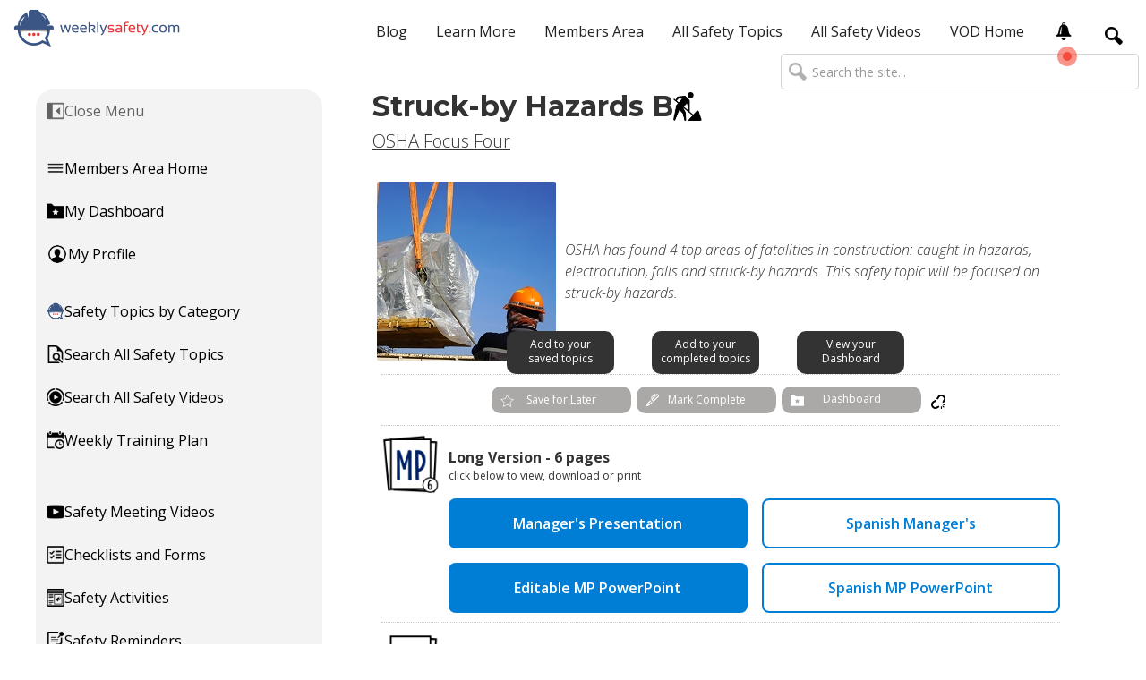

--- FILE ---
content_type: text/html; charset=utf-8
request_url: https://app.weeklysafety.com/member-safety-topics/struck-by-hazards-b
body_size: 23639
content:
<!DOCTYPE html><!-- This site was created in Webflow. https://webflow.com --><!-- Last Published: Wed Jan 21 2026 19:03:31 GMT+0000 (Coordinated Universal Time) --><html data-wf-domain="app.weeklysafety.com" data-wf-page="5fceca82302e2939a0843f14" data-wf-site="5bcb43bc79f0443860c7f862" lang="en" data-wf-collection="5fceca82302e2950f8843e53" data-wf-item-slug="struck-by-hazards-b"><head><script>(function(w,i,g){w[g]=w[g]||[];if(typeof w[g].push=='function')w[g].push(i)})
(window,'GTM-TGC7XMZ','google_tags_first_party');</script><script>(function(w,d,s,l){w[l]=w[l]||[];(function(){w[l].push(arguments);})('set', 'developer_id.dYzg1YT', true);
		w[l].push({'gtm.start':new Date().getTime(),event:'gtm.js'});var f=d.getElementsByTagName(s)[0],
		j=d.createElement(s);j.async=true;j.src='/zm7w/';
		f.parentNode.insertBefore(j,f);
		})(window,document,'script','dataLayer');</script><meta charset="utf-8"/><title>Struck-by Hazards B Safety Topic</title><meta content="Weeklysafety.com exclusive safety meeting topic focused on one of the OSHA top 4 areas of fatalities in construction reviewing common struck-by hazards from hand and power tools, heavy equipment, falling objects, and stacked materials." name="description"/><meta content="Struck-by Hazards B Safety Topic" property="og:title"/><meta content="Weeklysafety.com exclusive safety meeting topic focused on one of the OSHA top 4 areas of fatalities in construction reviewing common struck-by hazards from hand and power tools, heavy equipment, falling objects, and stacked materials." property="og:description"/><meta content="https://cdn.prod.website-files.com/5bcb43bd79f0443283c7f876/5e4ee4ac8c74e81e11660d07_V1-40B%20Struck-by%20Hazards.jpg" property="og:image"/><meta content="Struck-by Hazards B Safety Topic" property="twitter:title"/><meta content="Weeklysafety.com exclusive safety meeting topic focused on one of the OSHA top 4 areas of fatalities in construction reviewing common struck-by hazards from hand and power tools, heavy equipment, falling objects, and stacked materials." property="twitter:description"/><meta content="https://cdn.prod.website-files.com/5bcb43bd79f0443283c7f876/5e4ee4ac8c74e81e11660d07_V1-40B%20Struck-by%20Hazards.jpg" property="twitter:image"/><meta property="og:type" content="website"/><meta content="summary_large_image" name="twitter:card"/><meta content="width=device-width, initial-scale=1" name="viewport"/><meta content="Webflow" name="generator"/><link href="https://cdn.prod.website-files.com/5bcb43bc79f0443860c7f862/css/app-weeklysafety.webflow.shared.849036255.min.css" rel="stylesheet" type="text/css" integrity="sha384-hJA2JVbj7vzjaatYH/dMTyPZ75JzKdkEWZSPlgoGCiF8SWdfcDXFhXXA7zro2A4P" crossorigin="anonymous"/><link href="https://fonts.googleapis.com" rel="preconnect"/><link href="https://fonts.gstatic.com" rel="preconnect" crossorigin="anonymous"/><script src="https://ajax.googleapis.com/ajax/libs/webfont/1.6.26/webfont.js" type="text/javascript"></script><script type="text/javascript">WebFont.load({  google: {    families: ["Open Sans:300,300italic,400,400italic,600,600italic,700,700italic,800,800italic","Montserrat:100,100italic,200,200italic,300,300italic,400,400italic,500,500italic,600,600italic,700,700italic,800,800italic,900,900italic","Great Vibes:400","Tenor Sans:regular","Source Serif Pro:regular,700","Libre Franklin:regular,600"]  }});</script><script type="text/javascript">!function(o,c){var n=c.documentElement,t=" w-mod-";n.className+=t+"js",("ontouchstart"in o||o.DocumentTouch&&c instanceof DocumentTouch)&&(n.className+=t+"touch")}(window,document);</script><link href="https://cdn.prod.website-files.com/5bcb43bc79f0443860c7f862/5bce457f781e388e1b8551d6_favicon-32x32.png" rel="shortcut icon" type="image/x-icon"/><link href="https://cdn.prod.website-files.com/5bcb43bc79f0443860c7f862/5d23650abe88276c87aecf7d_ws_color_webclip-256x256px.jpg" rel="apple-touch-icon"/><!-- Memberstack 2.0 -->
<script data-memberstack-app="app_cl6mhad4o00090vmjat5r3qve" src="https://static.memberstack.com/scripts/v1/memberstack.js" type="text/javascript"></script>

<!-- Google Tag Manager -->
<script>(function(w,d,s,l,i){w[l]=w[l]||[];w[l].push({'gtm.start':
new Date().getTime(),event:'gtm.js'});var f=d.getElementsByTagName(s)[0],
j=d.createElement(s),dl=l!='dataLayer'?'&l='+l:'';j.async=true;j.src=
'https://www.googletagmanager.com/gtm.js?id='+i+dl;f.parentNode.insertBefore(j,f);
})(window,document,'script','dataLayer','GTM-TGC7XMZ');</script>


<!-- Bing Website Validation -->
<meta name="msvalidate.01" content="97A21E0382456E687FB1DAF4DC6F4649" />


<!-- Crisp -->
<script type="text/javascript"> window.$crisp=[];window.CRISP_WEBSITE_ID="dba656a0-7b24-4d60-a7bd-3eb5a38146b5";(function(){ 
  d=document;s=d.createElement("script"); s.src="https://client.crisp.chat/l.js"; s.async=1;d.getElementsByTagName("head")[0].appendChild(s);
})(); </script>


<!-- Begin OG Type -->
<meta property="og:type" content="website" />


<!-- Begin PostHog Analytics -->
<script>
    !function(t,e){var o,n,p,r;e.__SV||(window.posthog=e,e._i=[],e.init=function(i,s,a){function g(t,e){var o=e.split(".");2==o.length&&(t=t[o[0]],e=o[1]),t[e]=function(){t.push([e].concat(Array.prototype.slice.call(arguments,0)))}}(p=t.createElement("script")).type="text/javascript",p.crossOrigin="anonymous",p.async=!0,p.src=s.api_host.replace(".i.posthog.com","-assets.i.posthog.com")+"/static/array.js",(r=t.getElementsByTagName("script")[0]).parentNode.insertBefore(p,r);var u=e;for(void 0!==a?u=e[a]=[]:a="posthog",u.people=u.people||[],u.toString=function(t){var e="posthog";return"posthog"!==a&&(e+="."+a),t||(e+=" (stub)"),e},u.people.toString=function(){return u.toString(1)+".people (stub)"},o="init capture register register_once register_for_session unregister unregister_for_session getFeatureFlag getFeatureFlagPayload isFeatureEnabled reloadFeatureFlags updateEarlyAccessFeatureEnrollment getEarlyAccessFeatures on onFeatureFlags onSessionId getSurveys getActiveMatchingSurveys renderSurvey canRenderSurvey getNextSurveyStep identify setPersonProperties group resetGroups setPersonPropertiesForFlags resetPersonPropertiesForFlags setGroupPropertiesForFlags resetGroupPropertiesForFlags reset get_distinct_id getGroups get_session_id get_session_replay_url alias set_config startSessionRecording stopSessionRecording sessionRecordingStarted captureException loadToolbar get_property getSessionProperty createPersonProfile opt_in_capturing opt_out_capturing has_opted_in_capturing has_opted_out_capturing clear_opt_in_out_capturing debug getPageViewId".split(" "),n=0;n<o.length;n++)g(u,o[n]);e._i.push([i,s,a])},e.__SV=1)}(document,window.posthog||[]);
    posthog.init('phc_neJvvdUR7UlbpJMXhchAPUXwDM6Z6IxrLHGOu2PSPHF', {
        api_host: 'https://us.i.posthog.com',
        person_profiles: 'identified_only', // or 'always' to create profiles for anonymous users as well
    })
</script>


<!-- Collector: GA/GA4 client-id + gclid + msclkid  -->
<script>
(function () {
  /* ----------  GA / GA4 client_id  ---------- */
  const m = document.cookie.match(/_ga=([^;]+)/);         // any _ga cookie
  if (m) {
    const p = m[1].split('.');
    if (p.length >= 4) {
      const cid = p.slice(-2).join('.');                  // e.g. "1749474930.1753929584"
      posthog.register_once({ ga_client_id: cid });
    }
  }

  /* ----------  Google & Bing click IDs  ---------- */
  const qs = new URLSearchParams(location.search);
  const gclid   = qs.get('gclid');
  const msclkid = qs.get('msclkid');

  if (gclid   && !posthog.get_property('gclid'))   posthog.register_once({ gclid   });
  if (msclkid && !posthog.get_property('msclkid')) posthog.register_once({ msclkid });
})();
</script></head><body><div data-collapse="medium" data-animation="default" data-duration="400" data-easing="ease" data-easing2="ease" role="banner" class="navbar-members w-nav"><div class="navbar-inside"><div class="notifications-menu_component"><div id="x-close-icon" class="notifications-menu_close"><img src="https://cdn.prod.website-files.com/5bcb43bc79f0443860c7f862/5ecc5cd73dd221affe1babe4_iconmonstr-x-mark-9-240.png" loading="lazy" alt="" class="icon-1x1-tiny"/></div><div class="text-weight-bold">Notifications</div><div class="padding-bottom padding-small"></div><div class="notifications-menu_content"><div class="notifications-menu_list-wrapper w-dyn-list"><div role="list" class="notifications-menu_list w-dyn-items"><div role="listitem" class="w-dyn-item"><p>Just published: New 1-page Safety Topic on Line of Fire Hazards!</p><a href="https://app.weeklysafety.com/member-safety-topics/line-of-fire-hazards" target="_blank" class="text-style-link text-style-italic">View now</a><div class="notifications-menu_date">2026-01-22</div><div class="padding-bottom padding-xsmall"></div><div class="horizontal-line-grey max-width-full"></div></div><div role="listitem" class="w-dyn-item"><p>Just published: New 1-page Safety Topic on Safety at Heights!</p><a href="https://app.weeklysafety.com/member-safety-topics/safety-at-heights-2" target="_blank" class="text-style-link text-style-italic">View now</a><div class="notifications-menu_date">2026-01-22</div><div class="padding-bottom padding-xsmall"></div><div class="horizontal-line-grey max-width-full"></div></div><div role="listitem" class="w-dyn-item"><p>Just published: New 1-page Safety Topic on Avoid Shortcuts!</p><a href="https://app.weeklysafety.com/member-safety-topics/avoid-shortcuts" target="_blank" class="text-style-link text-style-italic">View now</a><div class="notifications-menu_date">2026-01-22</div><div class="padding-bottom padding-xsmall"></div><div class="horizontal-line-grey max-width-full"></div></div><div role="listitem" class="w-dyn-item"><p>New! Body Protection Safety Meeting Video</p><a href="https://app.weeklysafety.com/r/safety-meeting-videos" target="_blank" class="text-style-link text-style-italic">Watch Now</a><div class="notifications-menu_date">2026-01-20</div><div class="padding-bottom padding-xsmall"></div><div class="horizontal-line-grey max-width-full"></div></div><div role="listitem" class="w-dyn-item"><p>New! Paying Attention Safety Meeting Video</p><a href="https://app.weeklysafety.com/r/safety-meeting-videos" target="_blank" class="text-style-link text-style-italic">Watch Now</a><div class="notifications-menu_date">2026-01-19</div><div class="padding-bottom padding-xsmall"></div><div class="horizontal-line-grey max-width-full"></div></div><div role="listitem" class="w-dyn-item"><p>New! Head Protection Safety Meeting Video</p><a href="https://app.weeklysafety.com/r/safety-meeting-videos" target="_blank" class="text-style-link text-style-italic">Watch Now</a><div class="notifications-menu_date">2026-01-19</div><div class="padding-bottom padding-xsmall"></div><div class="horizontal-line-grey max-width-full"></div></div><div role="listitem" class="w-dyn-item"><p>New! Hand Protection Safety Meeting Video</p><a href="https://app.weeklysafety.com/r/safety-meeting-videos" target="_blank" class="text-style-link text-style-italic">Watch Now</a><div class="notifications-menu_date">2025-12-26</div><div class="padding-bottom padding-xsmall"></div><div class="horizontal-line-grey max-width-full"></div></div><div role="listitem" class="w-dyn-item"><p>New! Hearing Protection Safety Meeting Video</p><a href="https://app.weeklysafety.com/r/safety-meeting-videos" target="_blank" class="text-style-link text-style-italic">Watch Now</a><div class="notifications-menu_date">2025-12-22</div><div class="padding-bottom padding-xsmall"></div><div class="horizontal-line-grey max-width-full"></div></div><div role="listitem" class="w-dyn-item"><p>New! Safety Vests Safety Meeting Video</p><a href="https://app.weeklysafety.com/r/safety-meeting-videos" target="_blank" class="text-style-link text-style-italic">Watch Now</a><div class="notifications-menu_date">2025-12-19</div><div class="padding-bottom padding-xsmall"></div><div class="horizontal-line-grey max-width-full"></div></div><div role="listitem" class="w-dyn-item"><p>5 New Safety Training Videos on Hand and Power Tool Safety now available!</p><a href="https://weeklysafety.com/safety-videos?category=Tools" target="_blank" class="text-style-link text-style-italic">Shop Now</a><div class="notifications-menu_date">2025-12-19</div><div class="padding-bottom padding-xsmall"></div><div class="horizontal-line-grey max-width-full"></div></div><div role="listitem" class="w-dyn-item"><p>7 New Safety Training Videos on Hand, Wrist and Finger Safety now available!</p><a href="https://weeklysafety.com/safety-videos?name=wrist" target="_blank" class="text-style-link text-style-italic">Shop Now</a><div class="notifications-menu_date">2025-12-18</div><div class="padding-bottom padding-xsmall"></div><div class="horizontal-line-grey max-width-full"></div></div><div role="listitem" class="w-dyn-item"><p>Just published: New 1-page Safety Topic on Safety Reporting!</p><a href="https://app.weeklysafety.com/member-safety-topics/safety-reporting" target="_blank" class="text-style-link text-style-italic">View now</a><div class="notifications-menu_date">2025-12-18</div><div class="padding-bottom padding-xsmall"></div><div class="horizontal-line-grey max-width-full"></div></div><div role="listitem" class="w-dyn-item"><p>Just published: 10 New Flyers with Warehouse Safety Reminders!</p><a href="https://app.weeklysafety.com/r/reminders" target="_blank" class="text-style-link text-style-italic">View now</a><div class="notifications-menu_date">2025-12-18</div><div class="padding-bottom padding-xsmall"></div><div class="horizontal-line-grey max-width-full"></div></div><div role="listitem" class="w-dyn-item"><p>Just published: New safety meeting topic on Press Brakes!</p><a href="https://app.weeklysafety.com/member-safety-topics/press-brakes" target="_blank" class="text-style-link text-style-italic">View now</a><div class="notifications-menu_date">2025-12-18</div><div class="padding-bottom padding-xsmall"></div><div class="horizontal-line-grey max-width-full"></div></div><div role="listitem" class="w-dyn-item"><p>New! Reporting Injuries Quickly Safety Meeting Video</p><a href="https://app.weeklysafety.com/r/safety-meeting-videos" target="_blank" class="text-style-link text-style-italic">Watch Now</a><div class="notifications-menu_date">2025-12-15</div><div class="padding-bottom padding-xsmall"></div><div class="horizontal-line-grey max-width-full"></div></div><div role="listitem" class="w-dyn-item"><p>New! Safety Meeting Video on Eye Safety</p><a href="https://app.weeklysafety.com/r/safety-meeting-videos" target="_blank" class="text-style-link text-style-italic">Watch Now</a><div class="notifications-menu_date">2025-12-15</div><div class="padding-bottom padding-xsmall"></div><div class="horizontal-line-grey max-width-full"></div></div><div role="listitem" class="w-dyn-item"><p>New! Face Masks Safety Meeting Video</p><a href="https://app.weeklysafety.com/r/safety-meeting-videos" target="_blank" class="text-style-link text-style-italic">Watch Now</a><div class="notifications-menu_date">2025-12-12</div><div class="padding-bottom padding-xsmall"></div><div class="horizontal-line-grey max-width-full"></div></div><div role="listitem" class="w-dyn-item"><p>Just published: New 1-page Safety Topic on Cold Weather!</p><a href="https://app.weeklysafety.com/member-safety-topics/cold-weather" target="_blank" class="text-style-link text-style-italic">View now</a><div class="notifications-menu_date">2025-12-11</div><div class="padding-bottom padding-xsmall"></div><div class="horizontal-line-grey max-width-full"></div></div><div role="listitem" class="w-dyn-item"><p>Just published: New 1-page Safety Topic on Mental Health Help.</p><a href="https://app.weeklysafety.com/member-safety-topics/mental-health-help" target="_blank" class="text-style-link text-style-italic">View now</a><div class="notifications-menu_date">2025-12-11</div><div class="padding-bottom padding-xsmall"></div><div class="horizontal-line-grey max-width-full"></div></div><div role="listitem" class="w-dyn-item"><p>Just published: New 1-page Safety Topic on Harness Safety Checks!</p><a href="https://app.weeklysafety.com/member-safety-topics/harness-safety-checks" target="_blank" class="text-style-link text-style-italic">View now</a><div class="notifications-menu_date">2025-12-11</div><div class="padding-bottom padding-xsmall"></div><div class="horizontal-line-grey max-width-full"></div></div><div role="listitem" class="w-dyn-item"><p>New! Exterior Facility Inspection Checklist!</p><a href="https://app.weeklysafety.com/r/checklists" target="_blank" class="text-style-link text-style-italic">View Now</a><div class="notifications-menu_date">2025-12-11</div><div class="padding-bottom padding-xsmall"></div><div class="horizontal-line-grey max-width-full"></div></div><div role="listitem" class="w-dyn-item"><p>New! Cold Stress Safety Meeting Video</p><a href="https://app.weeklysafety.com/r/safety-meeting-videos" target="_blank" class="text-style-link text-style-italic">Watch Now</a><div class="notifications-menu_date">2025-12-05</div><div class="padding-bottom padding-xsmall"></div><div class="horizontal-line-grey max-width-full"></div></div><div role="listitem" class="w-dyn-item"><p>6 New Safety Training Videos on Safety Data Sheets now available!</p><a href="https://weeklysafety.com/safety-videos?name=Data+Sheets" target="_blank" class="text-style-link text-style-italic">Shop Now</a><div class="notifications-menu_date">2025-12-05</div><div class="padding-bottom padding-xsmall"></div><div class="horizontal-line-grey max-width-full"></div></div><div role="listitem" class="w-dyn-item"><p>6 New Safety Training Videos on GHS Container Labels now available!</p><a href="https://weeklysafety.com/safety-videos?name=GHS+Container" target="_blank" class="text-style-link text-style-italic">Shop Now</a><div class="notifications-menu_date">2025-12-05</div><div class="padding-bottom padding-xsmall"></div><div class="horizontal-line-grey max-width-full"></div></div><div role="listitem" class="w-dyn-item"><p>Just published: New 1-page Safety Topic about Snow on Site!</p><a href="https://app.weeklysafety.com/member-safety-topics/snow-on-site" target="_blank" class="text-style-link text-style-italic">View now</a><div class="notifications-menu_date">2025-12-04</div><div class="padding-bottom padding-xsmall"></div><div class="horizontal-line-grey max-width-full"></div></div><div role="listitem" class="w-dyn-item"><p>Just published: 10 New Flyers with Weather Safety Reminders!</p><a href="https://app.weeklysafety.com/r/reminders" target="_blank" class="text-style-link text-style-italic">View now</a><div class="notifications-menu_date">2025-12-04</div><div class="padding-bottom padding-xsmall"></div><div class="horizontal-line-grey max-width-full"></div></div><div role="listitem" class="w-dyn-item"><p>Just published: New safety meeting topic on Tool Care and Storage!</p><a href="https://app.weeklysafety.com/member-safety-topics/tool-care-and-storage" target="_blank" class="text-style-link text-style-italic">View now</a><div class="notifications-menu_date">2025-12-04</div><div class="padding-bottom padding-xsmall"></div><div class="horizontal-line-grey max-width-full"></div></div><div role="listitem" class="w-dyn-item"><p>New! Foot Protection Safety Meeting Video</p><a href="https://app.weeklysafety.com/r/safety-meeting-videos" target="_blank" class="text-style-link text-style-italic">Watch Now</a><div class="notifications-menu_date">2025-12-03</div><div class="padding-bottom padding-xsmall"></div><div class="horizontal-line-grey max-width-full"></div></div><div role="listitem" class="w-dyn-item"><p>New! Winter Storms Safety Meeting Video</p><a href="https://app.weeklysafety.com/r/safety-meeting-videos" target="_blank" class="text-style-link text-style-italic">Watch Now</a><div class="notifications-menu_date">2025-12-01</div><div class="padding-bottom padding-xsmall"></div><div class="horizontal-line-grey max-width-full"></div></div><div role="listitem" class="w-dyn-item"><p>New! Winter Driving on Site Safety Meeting Video</p><a href="https://app.weeklysafety.com/r/safety-meeting-videos" target="_blank" class="text-style-link text-style-italic">Watch Now</a><div class="notifications-menu_date">2025-11-26</div><div class="padding-bottom padding-xsmall"></div><div class="horizontal-line-grey max-width-full"></div></div><div role="listitem" class="w-dyn-item"><p>Just published: New 1-page Safety Topic on Portable Fire Extinguishers!</p><a href="https://app.weeklysafety.com/member-safety-topics/portable-fire-extinguishers" target="_blank" class="text-style-link text-style-italic">View now</a><div class="notifications-menu_date">2025-11-20</div><div class="padding-bottom padding-xsmall"></div><div class="horizontal-line-grey max-width-full"></div></div><div role="listitem" class="w-dyn-item"><p>Just published: New 1-page Safety Topic on Ladder Hazards!</p><a href="https://app.weeklysafety.com/member-safety-topics/ladder-hazards" target="_blank" class="text-style-link text-style-italic">View now</a><div class="notifications-menu_date">2025-11-20</div><div class="padding-bottom padding-xsmall"></div><div class="horizontal-line-grey max-width-full"></div></div><div role="listitem" class="w-dyn-item"><p>Just published: New 1-page Safety Topic on High-Pressure Hoses!</p><a href="https://app.weeklysafety.com/member-safety-topics/high-pressure-hoses" target="_blank" class="text-style-link text-style-italic">View now</a><div class="notifications-menu_date">2025-11-20</div><div class="padding-bottom padding-xsmall"></div><div class="horizontal-line-grey max-width-full"></div></div><div role="listitem" class="w-dyn-item"><p>New Activity! Safety Slogan Contest</p><a href="https://app.weeklysafety.com/r/activities" target="_blank" class="text-style-link text-style-italic">View now</a><div class="notifications-menu_date">2025-11-20</div><div class="padding-bottom padding-xsmall"></div><div class="horizontal-line-grey max-width-full"></div></div><div role="listitem" class="w-dyn-item"><p>New! Winter Travel Safety Meeting Video</p><a href="https://app.weeklysafety.com/r/safety-meeting-videos" target="_blank" class="text-style-link text-style-italic">Watch Now</a><div class="notifications-menu_date">2025-11-19</div><div class="padding-bottom padding-xsmall"></div><div class="horizontal-line-grey max-width-full"></div></div><div role="listitem" class="w-dyn-item"><p>New! Thanksgiving Home &amp; Holiday Safety Meeting Video</p><a href="https://app.weeklysafety.com/r/safety-meeting-videos" target="_blank" class="text-style-link text-style-italic">Watch Now</a><div class="notifications-menu_date">2025-11-14</div><div class="padding-bottom padding-xsmall"></div><div class="horizontal-line-grey max-width-full"></div></div><div role="listitem" class="w-dyn-item"><p>Just published: New 1-page Safety Topic on Jobsite Theft!</p><a href="https://app.weeklysafety.com/member-safety-topics/jobsite-theft" target="_blank" class="text-style-link text-style-italic">View now</a><div class="notifications-menu_date">2025-11-13</div><div class="padding-bottom padding-xsmall"></div><div class="horizontal-line-grey max-width-full"></div></div><div role="listitem" class="w-dyn-item"><p>Just published: 10 New Flyers with Walking-Working Surfaces Safety Reminders!</p><a href="https://app.weeklysafety.com/r/reminders" target="_blank" class="text-style-link text-style-italic">View now</a><div class="notifications-menu_date">2025-11-13</div><div class="padding-bottom padding-xsmall"></div><div class="horizontal-line-grey max-width-full"></div></div><div role="listitem" class="w-dyn-item"><p>Just published: New safety meeting topic on Backover Incidents!</p><a href="https://app.weeklysafety.com/member-safety-topics/backover-incidents" target="_blank" class="text-style-link text-style-italic">View now</a><div class="notifications-menu_date">2025-11-13</div><div class="padding-bottom padding-xsmall"></div><div class="horizontal-line-grey max-width-full"></div></div><div role="listitem" class="w-dyn-item"><p>New! Keep Your Work Vehicle Clean Safety Meeting Video</p><a href="https://app.weeklysafety.com/r/safety-meeting-videos" target="_blank" class="text-style-link text-style-italic">Watch Now</a><div class="notifications-menu_date">2025-11-12</div><div class="padding-bottom padding-xsmall"></div><div class="horizontal-line-grey max-width-full"></div></div><div role="listitem" class="w-dyn-item"><p>8 New Safety Training Videos on Fire Prevention now available!</p><a href="https://weeklysafety.com/safety-videos?name=Fire+Prevention" target="_blank" class="text-style-link text-style-italic">Shop Now</a><div class="notifications-menu_date">2025-11-07</div><div class="padding-bottom padding-xsmall"></div><div class="horizontal-line-grey max-width-full"></div></div><div role="listitem" class="w-dyn-item"><p>7 New Safety Training Videos on Using Fire Extinguishers now available!</p><a href="https://weeklysafety.com/safety-videos?name=Fire+Extinguishers" target="_blank" class="text-style-link text-style-italic">Shop Now</a><div class="notifications-menu_date">2025-11-06</div><div class="padding-bottom padding-xsmall"></div><div class="horizontal-line-grey max-width-full"></div></div><div role="listitem" class="w-dyn-item"><p>New! Housekeeping at Work Safety Meeting Video</p><a href="https://app.weeklysafety.com/r/safety-meeting-videos" target="_blank" class="text-style-link text-style-italic">Watch Now</a><div class="notifications-menu_date">2025-11-06</div><div class="padding-bottom padding-xsmall"></div><div class="horizontal-line-grey max-width-full"></div></div><div role="listitem" class="w-dyn-item"><p>2026 Training Plans Now Available!</p><a href="https://app.weeklysafety.com/r/weekly-plan-2026" target="_blank" class="text-style-link text-style-italic">View Now</a><div class="notifications-menu_date">2025-11-06</div><div class="padding-bottom padding-xsmall"></div><div class="horizontal-line-grey max-width-full"></div></div><div role="listitem" class="w-dyn-item"><p>New! Taking Breaks at Work Safety Meeting Video</p><a href="https://app.weeklysafety.com/r/safety-meeting-videos" target="_blank" class="text-style-link text-style-italic">Watch Now</a><div class="notifications-menu_date">2025-11-05</div><div class="padding-bottom padding-xsmall"></div><div class="horizontal-line-grey max-width-full"></div></div><div role="listitem" class="w-dyn-item"><p>New! Keep Things Clean at the Office Safety Meeting Video</p><a href="https://app.weeklysafety.com/r/safety-meeting-videos" target="_blank" class="text-style-link text-style-italic">Watch Now</a><div class="notifications-menu_date">2025-11-03</div><div class="padding-bottom padding-xsmall"></div><div class="horizontal-line-grey max-width-full"></div></div><div role="listitem" class="w-dyn-item"><p>New! Cleaning Chemicals Safety Meeting Video</p><a href="https://app.weeklysafety.com/r/safety-meeting-videos" target="_blank" class="text-style-link text-style-italic">Watch Now</a><div class="notifications-menu_date">2025-10-31</div><div class="padding-bottom padding-xsmall"></div><div class="horizontal-line-grey max-width-full"></div></div><div role="listitem" class="w-dyn-item"><p>Just published: New 1-page Safety Topic on Mobile Generators!</p><a href="https://app.weeklysafety.com/member-safety-topics/mobile-generators" target="_blank" class="text-style-link text-style-italic">View now</a><div class="notifications-menu_date">2025-10-30</div><div class="padding-bottom padding-xsmall"></div><div class="horizontal-line-grey max-width-full"></div></div><div role="listitem" class="w-dyn-item"><p>Just published: New 1-page Safety Topic on Hand Truck Loading!</p><a href="https://app.weeklysafety.com/member-safety-topics/hand-truck-loading" target="_blank" class="text-style-link text-style-italic">View now</a><div class="notifications-menu_date">2025-10-30</div><div class="padding-bottom padding-xsmall"></div><div class="horizontal-line-grey max-width-full"></div></div><div role="listitem" class="w-dyn-item"><p>Just published: New 1-page Safety Topic on Hi-Vis Safety Vests!</p><a href="https://app.weeklysafety.com/member-safety-topics/hi-vis-safety-vests" target="_blank" class="text-style-link text-style-italic">View now</a><div class="notifications-menu_date">2025-10-30</div><div class="padding-bottom padding-xsmall"></div><div class="horizontal-line-grey max-width-full"></div></div><div role="listitem" class="w-dyn-item"><p>New! Cold Weather Safety Checklist!</p><a href="https://app.weeklysafety.com/r/checklists" target="_blank" class="text-style-link text-style-italic">View Now</a><div class="notifications-menu_date">2025-10-30</div><div class="padding-bottom padding-xsmall"></div><div class="horizontal-line-grey max-width-full"></div></div><div role="listitem" class="w-dyn-item"><p>New! Construction Site Housekeeping Safety Meeting Video</p><a href="https://app.weeklysafety.com/r/safety-meeting-videos" target="_blank" class="text-style-link text-style-italic">Watch Now</a><div class="notifications-menu_date">2025-10-29</div><div class="padding-bottom padding-xsmall"></div><div class="horizontal-line-grey max-width-full"></div></div><div role="listitem" class="w-dyn-item"><p>New! Housekeeping Safety Meeting Video</p><a href="https://app.weeklysafety.com/r/safety-meeting-videos" target="_blank" class="text-style-link text-style-italic">Watch Now</a><div class="notifications-menu_date">2025-10-24</div><div class="padding-bottom padding-xsmall"></div><div class="horizontal-line-grey max-width-full"></div></div><div role="listitem" class="w-dyn-item"><p>Just published: New 1-page Safety Topic on Time Management!</p><a href="https://app.weeklysafety.com/member-safety-topics/time-management" target="_blank" class="text-style-link text-style-italic">View now</a><div class="notifications-menu_date">2025-10-23</div><div class="padding-bottom padding-xsmall"></div><div class="horizontal-line-grey max-width-full"></div></div><div role="listitem" class="w-dyn-item"><p>Just published: 10 New Flyers with Outdoors Safety Reminders!</p><a href="https://app.weeklysafety.com/r/reminders" target="_blank" class="text-style-link text-style-italic">View now</a><div class="notifications-menu_date">2025-10-23</div><div class="padding-bottom padding-xsmall"></div><div class="horizontal-line-grey max-width-full"></div></div><div role="listitem" class="w-dyn-item"><p>Just published! New safety meeting topic on Safety Glasses!</p><a href="https://app.weeklysafety.com/member-safety-topics/safety-glasses" target="_blank" class="text-style-link text-style-italic">View now</a><div class="notifications-menu_date">2025-10-23</div><div class="padding-bottom padding-xsmall"></div><div class="horizontal-line-grey max-width-full"></div></div><div role="listitem" class="w-dyn-item"><p>New! Cleaning and Disinfecting at Work Safety Meeting Video</p><a href="https://app.weeklysafety.com/r/safety-meeting-videos" target="_blank" class="text-style-link text-style-italic">Watch Now</a><div class="notifications-menu_date">2025-10-22</div><div class="padding-bottom padding-xsmall"></div><div class="horizontal-line-grey max-width-full"></div></div><div role="listitem" class="w-dyn-item"><p>New! Good Hygiene Habits at Work Safety Meeting Video</p><a href="https://app.weeklysafety.com/r/safety-meeting-videos" target="_blank" class="text-style-link text-style-italic">Watch Now</a><div class="notifications-menu_date">2025-10-17</div><div class="padding-bottom padding-xsmall"></div><div class="horizontal-line-grey max-width-full"></div></div><div role="listitem" class="w-dyn-item"><p>Just published: New 1-page Safety Topic on Fire Evacuation!</p><a href="https://app.weeklysafety.com/member-safety-topics/fire-evacuation" target="_blank" class="text-style-link text-style-italic">View now</a><div class="notifications-menu_date">2025-10-16</div><div class="padding-bottom padding-xsmall"></div><div class="horizontal-line-grey max-width-full"></div></div><div role="listitem" class="w-dyn-item"><p>Just published: New 1-page First Aid Safety Topic on Head Trauma!</p><a href="https://app.weeklysafety.com/member-safety-topics/head-trauma" target="_blank" class="text-style-link text-style-italic">View now</a><div class="notifications-menu_date">2025-10-16</div><div class="padding-bottom padding-xsmall"></div><div class="horizontal-line-grey max-width-full"></div></div><div role="listitem" class="w-dyn-item"><p>Just published: New 1-page Safety Topic on Common Job Hazards!</p><a href="https://app.weeklysafety.com/member-safety-topics/common-job-hazards" target="_blank" class="text-style-link text-style-italic">View now</a><div class="notifications-menu_date">2025-10-16</div><div class="padding-bottom padding-xsmall"></div><div class="horizontal-line-grey max-width-full"></div></div><div role="listitem" class="w-dyn-item"><p>New Activity! Safety Quizzes (10-pack)</p><a href="https://app.weeklysafety.com/r/activities" target="_blank" class="text-style-link text-style-italic">View now</a><div class="notifications-menu_date">2025-10-16</div><div class="padding-bottom padding-xsmall"></div><div class="horizontal-line-grey max-width-full"></div></div><div role="listitem" class="w-dyn-item"><p>New! Cement Safety Meeting Video</p><a href="https://app.weeklysafety.com/r/safety-meeting-videos" target="_blank" class="text-style-link text-style-italic">Watch Now</a><div class="notifications-menu_date">2025-10-13</div><div class="padding-bottom padding-xsmall"></div><div class="horizontal-line-grey max-width-full"></div></div><div role="listitem" class="w-dyn-item"><p>New! Concrete Safety Meeting Video</p><a href="https://app.weeklysafety.com/r/safety-meeting-videos" target="_blank" class="text-style-link text-style-italic">Watch Now</a><div class="notifications-menu_date">2025-10-10</div><div class="padding-bottom padding-xsmall"></div><div class="horizontal-line-grey max-width-full"></div></div><div role="listitem" class="w-dyn-item"><p>Just published: New 1-page Safety Topic on Excavations Competent Person!</p><a href="https://app.weeklysafety.com/member-safety-topics/excavations-competent-person" target="_blank" class="text-style-link text-style-italic">View now</a><div class="notifications-menu_date">2025-10-09</div><div class="padding-bottom padding-xsmall"></div><div class="horizontal-line-grey max-width-full"></div></div><div role="listitem" class="w-dyn-item"><p>Just published: New safety meeting topic on Jacks and Jack Stands!</p><a href="https://app.weeklysafety.com/member-safety-topics/jacks-and-jack-stands-2" target="_blank" class="text-style-link text-style-italic">View now</a><div class="notifications-menu_date">2025-10-09</div><div class="padding-bottom padding-xsmall"></div><div class="horizontal-line-grey max-width-full"></div></div><div role="listitem" class="w-dyn-item"><p>Just published: 10 New Flyers with Machine Guarding Safety Reminders!</p><a href="https://app.weeklysafety.com/r/reminders" target="_blank" class="text-style-link text-style-italic">View now</a><div class="notifications-menu_date">2025-10-09</div><div class="padding-bottom padding-xsmall"></div><div class="horizontal-line-grey max-width-full"></div></div><div role="listitem" class="w-dyn-item"><p>New! Holiday Decorations Home &amp; Holiday Safety Meeting Video</p><a href="https://app.weeklysafety.com/r/safety-meeting-videos" target="_blank" class="text-style-link text-style-italic">Watch Now</a><div class="notifications-menu_date">2025-10-08</div><div class="padding-bottom padding-xsmall"></div><div class="horizontal-line-grey max-width-full"></div></div><div role="listitem" class="w-dyn-item"><p>New! Drug and Alcohol Use Safety Meeting Video</p><a href="https://app.weeklysafety.com/r/safety-meeting-videos" target="_blank" class="text-style-link text-style-italic">Watch Now</a><div class="notifications-menu_date">2025-10-08</div><div class="padding-bottom padding-xsmall"></div><div class="horizontal-line-grey max-width-full"></div></div><div role="listitem" class="w-dyn-item"><p>4 Cold Stress Safety Training Videos now available!</p><a href="https://weeklysafety.com/safety-videos?name=cold" target="_blank" class="text-style-link text-style-italic">Shop Now</a><div class="notifications-menu_date">2025-10-07</div><div class="padding-bottom padding-xsmall"></div><div class="horizontal-line-grey max-width-full"></div></div><div role="listitem" class="w-dyn-item"><p>New! Stress Safety Meeting Video</p><a href="https://app.weeklysafety.com/r/safety-meeting-videos" target="_blank" class="text-style-link text-style-italic">Watch Now</a><div class="notifications-menu_date">2025-10-02</div><div class="padding-bottom padding-xsmall"></div><div class="horizontal-line-grey max-width-full"></div></div><div role="listitem" class="w-dyn-item"><p>Just published: New 1-page Safety Topic on Struck-by Backhoe Incident!</p><a href="https://app.weeklysafety.com/member-safety-topics/struck-by-backhoe-incident" target="_blank" class="text-style-link text-style-italic">View now</a><div class="notifications-menu_date">2025-10-02</div><div class="padding-bottom padding-xsmall"></div><div class="horizontal-line-grey max-width-full"></div></div><div role="listitem" class="w-dyn-item"><p>Just published: New 1-page Safety Topic on Temporary Traffic Control Zone!</p><a href="https://app.weeklysafety.com/member-safety-topics/temporary-traffic-control-zone" target="_blank" class="text-style-link text-style-italic">View now</a><div class="notifications-menu_date">2025-10-02</div><div class="padding-bottom padding-xsmall"></div><div class="horizontal-line-grey max-width-full"></div></div><div role="listitem" class="w-dyn-item"><p>Just published: New 1-page Safety Topic on Falls from Heights!</p><a href="https://app.weeklysafety.com/member-safety-topics/falls-from-heights" target="_blank" class="text-style-link text-style-italic">View now</a><div class="notifications-menu_date">2025-10-02</div><div class="padding-bottom padding-xsmall"></div><div class="horizontal-line-grey max-width-full"></div></div><div role="listitem" class="w-dyn-item"><p>New! Harness and Lanyard Fall Protection Inspection Forms!</p><a href="https://app.weeklysafety.com/r/checklists" target="_blank" class="text-style-link text-style-italic">View Now</a><div class="notifications-menu_date">2025-10-02</div><div class="padding-bottom padding-xsmall"></div><div class="horizontal-line-grey max-width-full"></div></div><div role="listitem" class="w-dyn-item"><p>Just published: 10 New Flyers with Landscaping Safety Reminders!</p><a href="https://app.weeklysafety.com/r/reminders" target="_blank" class="text-style-link text-style-italic">View now</a><div class="notifications-menu_date">2025-09-25</div><div class="padding-bottom padding-xsmall"></div><div class="horizontal-line-grey max-width-full"></div></div><div role="listitem" class="w-dyn-item"><p>Just published: New 1-page Safety Topic on Safety Culture!</p><a href="https://app.weeklysafety.com/member-safety-topics/safety-culture" target="_blank" class="text-style-link text-style-italic">View now</a><div class="notifications-menu_date">2025-09-25</div><div class="padding-bottom padding-xsmall"></div><div class="horizontal-line-grey max-width-full"></div></div><div role="listitem" class="w-dyn-item"><p>Just published: New 1-page Safety Topic on Skid Steers!</p><a href="https://app.weeklysafety.com/member-safety-topics/skid-steers" target="_blank" class="text-style-link text-style-italic">View now</a><div class="notifications-menu_date">2025-09-25</div><div class="padding-bottom padding-xsmall"></div><div class="horizontal-line-grey max-width-full"></div></div><div role="listitem" class="w-dyn-item"><p>Just published: New safety meeting topic on Job Hazard Analysis!</p><a href="https://app.weeklysafety.com/member-safety-topics/job-hazard-analysis-jha-b" target="_blank" class="text-style-link text-style-italic">View now</a><div class="notifications-menu_date">2025-09-25</div><div class="padding-bottom padding-xsmall"></div><div class="horizontal-line-grey max-width-full"></div></div><div role="listitem" class="w-dyn-item"><p>New! Bench and Pedestal Grinders Safety Meeting Video</p><a href="https://app.weeklysafety.com/r/safety-meeting-videos" target="_blank" class="text-style-link text-style-italic">Watch Now</a><div class="notifications-menu_date">2025-09-24</div><div class="padding-bottom padding-xsmall"></div><div class="horizontal-line-grey max-width-full"></div></div><div role="listitem" class="w-dyn-item"><p>New! Halloween Safety Meeting Video</p><a href="https://app.weeklysafety.com/r/safety-meeting-videos" target="_blank" class="text-style-link text-style-italic">Watch Now</a><div class="notifications-menu_date">2025-09-24</div><div class="padding-bottom padding-xsmall"></div><div class="horizontal-line-grey max-width-full"></div></div><div role="listitem" class="w-dyn-item"><p>New! Weather Conditions Safety Meeting Video</p><a href="https://app.weeklysafety.com/r/safety-meeting-videos" target="_blank" class="text-style-link text-style-italic">Watch Now</a><div class="notifications-menu_date">2025-09-22</div><div class="padding-bottom padding-xsmall"></div><div class="horizontal-line-grey max-width-full"></div></div><div role="listitem" class="w-dyn-item"><p>Just published: New 1-page Safety Topic on Industrial Cranes!</p><a href="https://app.weeklysafety.com/member-safety-topics/industrial-cranes" target="_blank" class="text-style-link text-style-italic">View now</a><div class="notifications-menu_date">2025-09-18</div><div class="padding-bottom padding-xsmall"></div><div class="horizontal-line-grey max-width-full"></div></div><div role="listitem" class="w-dyn-item"><p>Just published: New 1-page Safety Topic on Driving Distractions!</p><a href="https://app.weeklysafety.com/member-safety-topics/driving-distractions" target="_blank" class="text-style-link text-style-italic">View now</a><div class="notifications-menu_date">2025-09-18</div><div class="padding-bottom padding-xsmall"></div><div class="horizontal-line-grey max-width-full"></div></div><div role="listitem" class="w-dyn-item"><p>New Activity! Draw It! Workplace Safety Edition</p><a href="https://app.weeklysafety.com/r/activities" target="_blank" class="text-style-link text-style-italic">View now</a><div class="notifications-menu_date">2025-09-18</div><div class="padding-bottom padding-xsmall"></div><div class="horizontal-line-grey max-width-full"></div></div><div role="listitem" class="w-dyn-item"><p>Just published: New 1-page Safety Topic on Liquid Nitrogen!</p><a href="https://app.weeklysafety.com/member-safety-topics/liquid-nitrogen" target="_blank" class="text-style-link text-style-italic">View now</a><div class="notifications-menu_date">2025-09-18</div><div class="padding-bottom padding-xsmall"></div><div class="horizontal-line-grey max-width-full"></div></div><div role="listitem" class="w-dyn-item"><p>New! Job Hazard Analysis Safety Meeting Video</p><a href="https://app.weeklysafety.com/r/safety-meeting-videos" target="_blank" class="text-style-link text-style-italic">Watch Now</a><div class="notifications-menu_date">2025-09-15</div><div class="padding-bottom padding-xsmall"></div><div class="horizontal-line-grey max-width-full"></div></div><div role="listitem" class="w-dyn-item"><p>New! Limit Distractions at Work Safety Meeting Video</p><a href="https://app.weeklysafety.com/r/safety-meeting-videos" target="_blank" class="text-style-link text-style-italic">Watch Now</a><div class="notifications-menu_date">2025-09-14</div><div class="padding-bottom padding-xsmall"></div><div class="horizontal-line-grey max-width-full"></div></div><div role="listitem" class="w-dyn-item"><p>9 Hazard Communication Safety Training Videos now available!</p><a href="https://weeklysafety.com/safety-videos?name=hazard+communication" target="_blank" class="text-style-link text-style-italic">Shop Now</a><div class="notifications-menu_date">2025-09-12</div><div class="padding-bottom padding-xsmall"></div><div class="horizontal-line-grey max-width-full"></div></div><div role="listitem" class="w-dyn-item"><p>Just published: 11 New Flyers with Animal Safety Reminders!</p><a href="https://app.weeklysafety.com/r/reminders" target="_blank" class="text-style-link text-style-italic">View now</a><div class="notifications-menu_date">2025-09-11</div><div class="padding-bottom padding-xsmall"></div><div class="horizontal-line-grey max-width-full"></div></div><div role="listitem" class="w-dyn-item"><p>Just published: New 1-page Office Safety Topic on Electrical Fires!</p><a href="https://app.weeklysafety.com/member-safety-topics/electrical-fires" target="_blank" class="text-style-link text-style-italic">View Now</a><div class="notifications-menu_date">2025-09-11</div><div class="padding-bottom padding-xsmall"></div><div class="horizontal-line-grey max-width-full"></div></div><div role="listitem" class="w-dyn-item"><p>Just published: New 1-page Safety Topic on Cell Phones in the Lab!</p><a href="https://app.weeklysafety.com/member-safety-topics/cell-phones-in-the-lab" target="_blank" class="text-style-link text-style-italic">View Now</a><div class="notifications-menu_date">2025-09-11</div><div class="padding-bottom padding-xsmall"></div><div class="horizontal-line-grey max-width-full"></div></div><div role="listitem" class="w-dyn-item"><p>Just published: New safety meeting topic on Hydraulic Tools!</p><a href="https://app.weeklysafety.com/member-safety-topics/hydraulic-tools" target="_blank" class="text-style-link text-style-italic">View now</a><div class="notifications-menu_date">2025-09-11</div><div class="padding-bottom padding-xsmall"></div><div class="horizontal-line-grey max-width-full"></div></div><div role="listitem" class="w-dyn-item"><p>New! Floor Holes Safety Meeting Video</p><a href="https://app.weeklysafety.com/r/safety-meeting-videos" target="_blank" class="text-style-link text-style-italic">Watch Now</a><div class="notifications-menu_date">2025-09-10</div><div class="padding-bottom padding-xsmall"></div><div class="horizontal-line-grey max-width-full"></div></div><div role="listitem" class="w-dyn-item"><p>New! See Something, Say Something Safety Meeting Video</p><a href="https://app.weeklysafety.com/r/safety-meeting-videos" target="_blank" class="text-style-link text-style-italic">Watch Now</a><div class="notifications-menu_date">2025-09-10</div><div class="padding-bottom padding-xsmall"></div><div class="horizontal-line-grey max-width-full"></div></div><div role="listitem" class="w-dyn-item"><p>6 Emergency Evacuation Procedures Safety Training Videos now available in English and Spanish!</p><a href="https://weeklysafety.com/safety-videos?name=Evacuation" target="_blank" class="text-style-link text-style-italic">Shop Now</a><div class="notifications-menu_date">2025-09-05</div><div class="padding-bottom padding-xsmall"></div><div class="horizontal-line-grey max-width-full"></div></div><div role="listitem" class="w-dyn-item"><p>Just published: New 1-page Safety Topic on Employee Training Records!</p><a href="https://app.weeklysafety.com/member-safety-topics/employee-training-records" target="_blank" class="text-style-link text-style-italic">View Now</a><div class="notifications-menu_date">2025-09-04</div><div class="padding-bottom padding-xsmall"></div><div class="horizontal-line-grey max-width-full"></div></div><div role="listitem" class="w-dyn-item"><p>Just published: New 1-page Safety Topic on Near Misses!</p><a href="https://app.weeklysafety.com/member-safety-topics/near-misses" target="_blank" class="text-style-link text-style-italic">View Now</a><div class="notifications-menu_date">2025-09-04</div><div class="padding-bottom padding-xsmall"></div><div class="horizontal-line-grey max-width-full"></div></div><div role="listitem" class="w-dyn-item"><p>Just published: New 1-page Safety Topic on Construction Safety Rules!</p><a href="https://app.weeklysafety.com/member-safety-topics/construction-safety-rules" target="_blank" class="text-style-link text-style-italic">View Now</a><div class="notifications-menu_date">2025-09-04</div><div class="padding-bottom padding-xsmall"></div><div class="horizontal-line-grey max-width-full"></div></div><div role="listitem" class="w-dyn-item"><p>Just published: New 1-page Safety Topic on Dry Ice!</p><a href="https://app.weeklysafety.com/member-safety-topics/dry-ice" target="_blank" class="text-style-link text-style-italic">View Now</a><div class="notifications-menu_date">2025-09-04</div><div class="padding-bottom padding-xsmall"></div><div class="horizontal-line-grey max-width-full"></div></div></div></div></div></div><a href="https://weeklysafety.com/" class="logo-brand w-nav-brand"></a><nav role="navigation" class="nav-menu-members w-nav-menu"><div data-w-id="44a22f20-df1d-0127-f799-90a43e8e3ba1" class="notifications hide"><div class="notifications-icon"></div><div class="notification-badge hide"><div class="badge-number">2</div><div class="alert">!</div></div><div data-w-id="e4864deb-9f77-5f2c-f335-5415948d60c4" class="notification-menu"><div class="notifications-text-cms"><div class="updates-wrapper w-dyn-list"><div role="list" class="w-dyn-items"><div role="listitem" class="w-dyn-item"><p class="update-text">Just published: New 1-page Safety Topic on Line of Fire Hazards!</p><a href="https://app.weeklysafety.com/member-safety-topics/line-of-fire-hazards" target="_blank" class="update-link">View now</a><p class="updates-line"></p></div><div role="listitem" class="w-dyn-item"><p class="update-text">Just published: New 1-page Safety Topic on Safety at Heights!</p><a href="https://app.weeklysafety.com/member-safety-topics/safety-at-heights-2" target="_blank" class="update-link">View now</a><p class="updates-line"></p></div><div role="listitem" class="w-dyn-item"><p class="update-text">Just published: New 1-page Safety Topic on Avoid Shortcuts!</p><a href="https://app.weeklysafety.com/member-safety-topics/avoid-shortcuts" target="_blank" class="update-link">View now</a><p class="updates-line"></p></div><div role="listitem" class="w-dyn-item"><p class="update-text">New! Body Protection Safety Meeting Video</p><a href="https://app.weeklysafety.com/r/safety-meeting-videos" target="_blank" class="update-link">Watch Now</a><p class="updates-line"></p></div><div role="listitem" class="w-dyn-item"><p class="update-text">New! Paying Attention Safety Meeting Video</p><a href="https://app.weeklysafety.com/r/safety-meeting-videos" target="_blank" class="update-link">Watch Now</a><p class="updates-line"></p></div><div role="listitem" class="w-dyn-item"><p class="update-text">New! Head Protection Safety Meeting Video</p><a href="https://app.weeklysafety.com/r/safety-meeting-videos" target="_blank" class="update-link">Watch Now</a><p class="updates-line"></p></div><div role="listitem" class="w-dyn-item"><p class="update-text">New! Hand Protection Safety Meeting Video</p><a href="https://app.weeklysafety.com/r/safety-meeting-videos" target="_blank" class="update-link">Watch Now</a><p class="updates-line"></p></div><div role="listitem" class="w-dyn-item"><p class="update-text">New! Hearing Protection Safety Meeting Video</p><a href="https://app.weeklysafety.com/r/safety-meeting-videos" target="_blank" class="update-link">Watch Now</a><p class="updates-line"></p></div><div role="listitem" class="w-dyn-item"><p class="update-text">New! Safety Vests Safety Meeting Video</p><a href="https://app.weeklysafety.com/r/safety-meeting-videos" target="_blank" class="update-link">Watch Now</a><p class="updates-line"></p></div><div role="listitem" class="w-dyn-item"><p class="update-text">5 New Safety Training Videos on Hand and Power Tool Safety now available!</p><a href="https://weeklysafety.com/safety-videos?category=Tools" target="_blank" class="update-link">Shop Now</a><p class="updates-line"></p></div><div role="listitem" class="w-dyn-item"><p class="update-text">7 New Safety Training Videos on Hand, Wrist and Finger Safety now available!</p><a href="https://weeklysafety.com/safety-videos?name=wrist" target="_blank" class="update-link">Shop Now</a><p class="updates-line"></p></div><div role="listitem" class="w-dyn-item"><p class="update-text">Just published: New 1-page Safety Topic on Safety Reporting!</p><a href="https://app.weeklysafety.com/member-safety-topics/safety-reporting" target="_blank" class="update-link">View now</a><p class="updates-line"></p></div><div role="listitem" class="w-dyn-item"><p class="update-text">Just published: 10 New Flyers with Warehouse Safety Reminders!</p><a href="https://app.weeklysafety.com/r/reminders" target="_blank" class="update-link">View now</a><p class="updates-line"></p></div><div role="listitem" class="w-dyn-item"><p class="update-text">Just published: New safety meeting topic on Press Brakes!</p><a href="https://app.weeklysafety.com/member-safety-topics/press-brakes" target="_blank" class="update-link">View now</a><p class="updates-line"></p></div><div role="listitem" class="w-dyn-item"><p class="update-text">New! Reporting Injuries Quickly Safety Meeting Video</p><a href="https://app.weeklysafety.com/r/safety-meeting-videos" target="_blank" class="update-link">Watch Now</a><p class="updates-line"></p></div><div role="listitem" class="w-dyn-item"><p class="update-text">New! Safety Meeting Video on Eye Safety</p><a href="https://app.weeklysafety.com/r/safety-meeting-videos" target="_blank" class="update-link">Watch Now</a><p class="updates-line"></p></div><div role="listitem" class="w-dyn-item"><p class="update-text">New! Face Masks Safety Meeting Video</p><a href="https://app.weeklysafety.com/r/safety-meeting-videos" target="_blank" class="update-link">Watch Now</a><p class="updates-line"></p></div><div role="listitem" class="w-dyn-item"><p class="update-text">Just published: New 1-page Safety Topic on Cold Weather!</p><a href="https://app.weeklysafety.com/member-safety-topics/cold-weather" target="_blank" class="update-link">View now</a><p class="updates-line"></p></div><div role="listitem" class="w-dyn-item"><p class="update-text">Just published: New 1-page Safety Topic on Mental Health Help.</p><a href="https://app.weeklysafety.com/member-safety-topics/mental-health-help" target="_blank" class="update-link">View now</a><p class="updates-line"></p></div><div role="listitem" class="w-dyn-item"><p class="update-text">Just published: New 1-page Safety Topic on Harness Safety Checks!</p><a href="https://app.weeklysafety.com/member-safety-topics/harness-safety-checks" target="_blank" class="update-link">View now</a><p class="updates-line"></p></div><div role="listitem" class="w-dyn-item"><p class="update-text">New! Exterior Facility Inspection Checklist!</p><a href="https://app.weeklysafety.com/r/checklists" target="_blank" class="update-link">View Now</a><p class="updates-line"></p></div><div role="listitem" class="w-dyn-item"><p class="update-text">New! Cold Stress Safety Meeting Video</p><a href="https://app.weeklysafety.com/r/safety-meeting-videos" target="_blank" class="update-link">Watch Now</a><p class="updates-line"></p></div><div role="listitem" class="w-dyn-item"><p class="update-text">6 New Safety Training Videos on Safety Data Sheets now available!</p><a href="https://weeklysafety.com/safety-videos?name=Data+Sheets" target="_blank" class="update-link">Shop Now</a><p class="updates-line"></p></div><div role="listitem" class="w-dyn-item"><p class="update-text">6 New Safety Training Videos on GHS Container Labels now available!</p><a href="https://weeklysafety.com/safety-videos?name=GHS+Container" target="_blank" class="update-link">Shop Now</a><p class="updates-line"></p></div><div role="listitem" class="w-dyn-item"><p class="update-text">Just published: New 1-page Safety Topic about Snow on Site!</p><a href="https://app.weeklysafety.com/member-safety-topics/snow-on-site" target="_blank" class="update-link">View now</a><p class="updates-line"></p></div><div role="listitem" class="w-dyn-item"><p class="update-text">Just published: 10 New Flyers with Weather Safety Reminders!</p><a href="https://app.weeklysafety.com/r/reminders" target="_blank" class="update-link">View now</a><p class="updates-line"></p></div><div role="listitem" class="w-dyn-item"><p class="update-text">Just published: New safety meeting topic on Tool Care and Storage!</p><a href="https://app.weeklysafety.com/member-safety-topics/tool-care-and-storage" target="_blank" class="update-link">View now</a><p class="updates-line"></p></div><div role="listitem" class="w-dyn-item"><p class="update-text">New! Foot Protection Safety Meeting Video</p><a href="https://app.weeklysafety.com/r/safety-meeting-videos" target="_blank" class="update-link">Watch Now</a><p class="updates-line"></p></div><div role="listitem" class="w-dyn-item"><p class="update-text">New! Winter Storms Safety Meeting Video</p><a href="https://app.weeklysafety.com/r/safety-meeting-videos" target="_blank" class="update-link">Watch Now</a><p class="updates-line"></p></div><div role="listitem" class="w-dyn-item"><p class="update-text">New! Winter Driving on Site Safety Meeting Video</p><a href="https://app.weeklysafety.com/r/safety-meeting-videos" target="_blank" class="update-link">Watch Now</a><p class="updates-line"></p></div><div role="listitem" class="w-dyn-item"><p class="update-text">Just published: New 1-page Safety Topic on Portable Fire Extinguishers!</p><a href="https://app.weeklysafety.com/member-safety-topics/portable-fire-extinguishers" target="_blank" class="update-link">View now</a><p class="updates-line"></p></div><div role="listitem" class="w-dyn-item"><p class="update-text">Just published: New 1-page Safety Topic on Ladder Hazards!</p><a href="https://app.weeklysafety.com/member-safety-topics/ladder-hazards" target="_blank" class="update-link">View now</a><p class="updates-line"></p></div><div role="listitem" class="w-dyn-item"><p class="update-text">Just published: New 1-page Safety Topic on High-Pressure Hoses!</p><a href="https://app.weeklysafety.com/member-safety-topics/high-pressure-hoses" target="_blank" class="update-link">View now</a><p class="updates-line"></p></div><div role="listitem" class="w-dyn-item"><p class="update-text">New Activity! Safety Slogan Contest</p><a href="https://app.weeklysafety.com/r/activities" target="_blank" class="update-link">View now</a><p class="updates-line"></p></div><div role="listitem" class="w-dyn-item"><p class="update-text">New! Winter Travel Safety Meeting Video</p><a href="https://app.weeklysafety.com/r/safety-meeting-videos" target="_blank" class="update-link">Watch Now</a><p class="updates-line"></p></div><div role="listitem" class="w-dyn-item"><p class="update-text">New! Thanksgiving Home &amp; Holiday Safety Meeting Video</p><a href="https://app.weeklysafety.com/r/safety-meeting-videos" target="_blank" class="update-link">Watch Now</a><p class="updates-line"></p></div><div role="listitem" class="w-dyn-item"><p class="update-text">Just published: New 1-page Safety Topic on Jobsite Theft!</p><a href="https://app.weeklysafety.com/member-safety-topics/jobsite-theft" target="_blank" class="update-link">View now</a><p class="updates-line"></p></div><div role="listitem" class="w-dyn-item"><p class="update-text">Just published: 10 New Flyers with Walking-Working Surfaces Safety Reminders!</p><a href="https://app.weeklysafety.com/r/reminders" target="_blank" class="update-link">View now</a><p class="updates-line"></p></div><div role="listitem" class="w-dyn-item"><p class="update-text">Just published: New safety meeting topic on Backover Incidents!</p><a href="https://app.weeklysafety.com/member-safety-topics/backover-incidents" target="_blank" class="update-link">View now</a><p class="updates-line"></p></div><div role="listitem" class="w-dyn-item"><p class="update-text">New! Keep Your Work Vehicle Clean Safety Meeting Video</p><a href="https://app.weeklysafety.com/r/safety-meeting-videos" target="_blank" class="update-link">Watch Now</a><p class="updates-line"></p></div><div role="listitem" class="w-dyn-item"><p class="update-text">8 New Safety Training Videos on Fire Prevention now available!</p><a href="https://weeklysafety.com/safety-videos?name=Fire+Prevention" target="_blank" class="update-link">Shop Now</a><p class="updates-line"></p></div><div role="listitem" class="w-dyn-item"><p class="update-text">7 New Safety Training Videos on Using Fire Extinguishers now available!</p><a href="https://weeklysafety.com/safety-videos?name=Fire+Extinguishers" target="_blank" class="update-link">Shop Now</a><p class="updates-line"></p></div><div role="listitem" class="w-dyn-item"><p class="update-text">New! Housekeeping at Work Safety Meeting Video</p><a href="https://app.weeklysafety.com/r/safety-meeting-videos" target="_blank" class="update-link">Watch Now</a><p class="updates-line"></p></div><div role="listitem" class="w-dyn-item"><p class="update-text">2026 Training Plans Now Available!</p><a href="https://app.weeklysafety.com/r/weekly-plan-2026" target="_blank" class="update-link">View Now</a><p class="updates-line"></p></div><div role="listitem" class="w-dyn-item"><p class="update-text">New! Taking Breaks at Work Safety Meeting Video</p><a href="https://app.weeklysafety.com/r/safety-meeting-videos" target="_blank" class="update-link">Watch Now</a><p class="updates-line"></p></div><div role="listitem" class="w-dyn-item"><p class="update-text">New! Keep Things Clean at the Office Safety Meeting Video</p><a href="https://app.weeklysafety.com/r/safety-meeting-videos" target="_blank" class="update-link">Watch Now</a><p class="updates-line"></p></div><div role="listitem" class="w-dyn-item"><p class="update-text">New! Cleaning Chemicals Safety Meeting Video</p><a href="https://app.weeklysafety.com/r/safety-meeting-videos" target="_blank" class="update-link">Watch Now</a><p class="updates-line"></p></div><div role="listitem" class="w-dyn-item"><p class="update-text">Just published: New 1-page Safety Topic on Mobile Generators!</p><a href="https://app.weeklysafety.com/member-safety-topics/mobile-generators" target="_blank" class="update-link">View now</a><p class="updates-line"></p></div><div role="listitem" class="w-dyn-item"><p class="update-text">Just published: New 1-page Safety Topic on Hand Truck Loading!</p><a href="https://app.weeklysafety.com/member-safety-topics/hand-truck-loading" target="_blank" class="update-link">View now</a><p class="updates-line"></p></div><div role="listitem" class="w-dyn-item"><p class="update-text">Just published: New 1-page Safety Topic on Hi-Vis Safety Vests!</p><a href="https://app.weeklysafety.com/member-safety-topics/hi-vis-safety-vests" target="_blank" class="update-link">View now</a><p class="updates-line"></p></div><div role="listitem" class="w-dyn-item"><p class="update-text">New! Cold Weather Safety Checklist!</p><a href="https://app.weeklysafety.com/r/checklists" target="_blank" class="update-link">View Now</a><p class="updates-line"></p></div><div role="listitem" class="w-dyn-item"><p class="update-text">New! Construction Site Housekeeping Safety Meeting Video</p><a href="https://app.weeklysafety.com/r/safety-meeting-videos" target="_blank" class="update-link">Watch Now</a><p class="updates-line"></p></div><div role="listitem" class="w-dyn-item"><p class="update-text">New! Housekeeping Safety Meeting Video</p><a href="https://app.weeklysafety.com/r/safety-meeting-videos" target="_blank" class="update-link">Watch Now</a><p class="updates-line"></p></div><div role="listitem" class="w-dyn-item"><p class="update-text">Just published: New 1-page Safety Topic on Time Management!</p><a href="https://app.weeklysafety.com/member-safety-topics/time-management" target="_blank" class="update-link">View now</a><p class="updates-line"></p></div><div role="listitem" class="w-dyn-item"><p class="update-text">Just published: 10 New Flyers with Outdoors Safety Reminders!</p><a href="https://app.weeklysafety.com/r/reminders" target="_blank" class="update-link">View now</a><p class="updates-line"></p></div><div role="listitem" class="w-dyn-item"><p class="update-text">Just published! New safety meeting topic on Safety Glasses!</p><a href="https://app.weeklysafety.com/member-safety-topics/safety-glasses" target="_blank" class="update-link">View now</a><p class="updates-line"></p></div><div role="listitem" class="w-dyn-item"><p class="update-text">New! Cleaning and Disinfecting at Work Safety Meeting Video</p><a href="https://app.weeklysafety.com/r/safety-meeting-videos" target="_blank" class="update-link">Watch Now</a><p class="updates-line"></p></div><div role="listitem" class="w-dyn-item"><p class="update-text">New! Good Hygiene Habits at Work Safety Meeting Video</p><a href="https://app.weeklysafety.com/r/safety-meeting-videos" target="_blank" class="update-link">Watch Now</a><p class="updates-line"></p></div><div role="listitem" class="w-dyn-item"><p class="update-text">Just published: New 1-page Safety Topic on Fire Evacuation!</p><a href="https://app.weeklysafety.com/member-safety-topics/fire-evacuation" target="_blank" class="update-link">View now</a><p class="updates-line"></p></div><div role="listitem" class="w-dyn-item"><p class="update-text">Just published: New 1-page First Aid Safety Topic on Head Trauma!</p><a href="https://app.weeklysafety.com/member-safety-topics/head-trauma" target="_blank" class="update-link">View now</a><p class="updates-line"></p></div><div role="listitem" class="w-dyn-item"><p class="update-text">Just published: New 1-page Safety Topic on Common Job Hazards!</p><a href="https://app.weeklysafety.com/member-safety-topics/common-job-hazards" target="_blank" class="update-link">View now</a><p class="updates-line"></p></div><div role="listitem" class="w-dyn-item"><p class="update-text">New Activity! Safety Quizzes (10-pack)</p><a href="https://app.weeklysafety.com/r/activities" target="_blank" class="update-link">View now</a><p class="updates-line"></p></div><div role="listitem" class="w-dyn-item"><p class="update-text">New! Cement Safety Meeting Video</p><a href="https://app.weeklysafety.com/r/safety-meeting-videos" target="_blank" class="update-link">Watch Now</a><p class="updates-line"></p></div><div role="listitem" class="w-dyn-item"><p class="update-text">New! Concrete Safety Meeting Video</p><a href="https://app.weeklysafety.com/r/safety-meeting-videos" target="_blank" class="update-link">Watch Now</a><p class="updates-line"></p></div><div role="listitem" class="w-dyn-item"><p class="update-text">Just published: New 1-page Safety Topic on Excavations Competent Person!</p><a href="https://app.weeklysafety.com/member-safety-topics/excavations-competent-person" target="_blank" class="update-link">View now</a><p class="updates-line"></p></div><div role="listitem" class="w-dyn-item"><p class="update-text">Just published: New safety meeting topic on Jacks and Jack Stands!</p><a href="https://app.weeklysafety.com/member-safety-topics/jacks-and-jack-stands-2" target="_blank" class="update-link">View now</a><p class="updates-line"></p></div><div role="listitem" class="w-dyn-item"><p class="update-text">Just published: 10 New Flyers with Machine Guarding Safety Reminders!</p><a href="https://app.weeklysafety.com/r/reminders" target="_blank" class="update-link">View now</a><p class="updates-line"></p></div><div role="listitem" class="w-dyn-item"><p class="update-text">New! Holiday Decorations Home &amp; Holiday Safety Meeting Video</p><a href="https://app.weeklysafety.com/r/safety-meeting-videos" target="_blank" class="update-link">Watch Now</a><p class="updates-line"></p></div><div role="listitem" class="w-dyn-item"><p class="update-text">New! Drug and Alcohol Use Safety Meeting Video</p><a href="https://app.weeklysafety.com/r/safety-meeting-videos" target="_blank" class="update-link">Watch Now</a><p class="updates-line"></p></div><div role="listitem" class="w-dyn-item"><p class="update-text">4 Cold Stress Safety Training Videos now available!</p><a href="https://weeklysafety.com/safety-videos?name=cold" target="_blank" class="update-link">Shop Now</a><p class="updates-line"></p></div><div role="listitem" class="w-dyn-item"><p class="update-text">New! Stress Safety Meeting Video</p><a href="https://app.weeklysafety.com/r/safety-meeting-videos" target="_blank" class="update-link">Watch Now</a><p class="updates-line"></p></div><div role="listitem" class="w-dyn-item"><p class="update-text">Just published: New 1-page Safety Topic on Struck-by Backhoe Incident!</p><a href="https://app.weeklysafety.com/member-safety-topics/struck-by-backhoe-incident" target="_blank" class="update-link">View now</a><p class="updates-line"></p></div><div role="listitem" class="w-dyn-item"><p class="update-text">Just published: New 1-page Safety Topic on Temporary Traffic Control Zone!</p><a href="https://app.weeklysafety.com/member-safety-topics/temporary-traffic-control-zone" target="_blank" class="update-link">View now</a><p class="updates-line"></p></div><div role="listitem" class="w-dyn-item"><p class="update-text">Just published: New 1-page Safety Topic on Falls from Heights!</p><a href="https://app.weeklysafety.com/member-safety-topics/falls-from-heights" target="_blank" class="update-link">View now</a><p class="updates-line"></p></div><div role="listitem" class="w-dyn-item"><p class="update-text">New! Harness and Lanyard Fall Protection Inspection Forms!</p><a href="https://app.weeklysafety.com/r/checklists" target="_blank" class="update-link">View Now</a><p class="updates-line"></p></div><div role="listitem" class="w-dyn-item"><p class="update-text">Just published: 10 New Flyers with Landscaping Safety Reminders!</p><a href="https://app.weeklysafety.com/r/reminders" target="_blank" class="update-link">View now</a><p class="updates-line"></p></div><div role="listitem" class="w-dyn-item"><p class="update-text">Just published: New 1-page Safety Topic on Safety Culture!</p><a href="https://app.weeklysafety.com/member-safety-topics/safety-culture" target="_blank" class="update-link">View now</a><p class="updates-line"></p></div><div role="listitem" class="w-dyn-item"><p class="update-text">Just published: New 1-page Safety Topic on Skid Steers!</p><a href="https://app.weeklysafety.com/member-safety-topics/skid-steers" target="_blank" class="update-link">View now</a><p class="updates-line"></p></div><div role="listitem" class="w-dyn-item"><p class="update-text">Just published: New safety meeting topic on Job Hazard Analysis!</p><a href="https://app.weeklysafety.com/member-safety-topics/job-hazard-analysis-jha-b" target="_blank" class="update-link">View now</a><p class="updates-line"></p></div><div role="listitem" class="w-dyn-item"><p class="update-text">New! Bench and Pedestal Grinders Safety Meeting Video</p><a href="https://app.weeklysafety.com/r/safety-meeting-videos" target="_blank" class="update-link">Watch Now</a><p class="updates-line"></p></div><div role="listitem" class="w-dyn-item"><p class="update-text">New! Halloween Safety Meeting Video</p><a href="https://app.weeklysafety.com/r/safety-meeting-videos" target="_blank" class="update-link">Watch Now</a><p class="updates-line"></p></div><div role="listitem" class="w-dyn-item"><p class="update-text">New! Weather Conditions Safety Meeting Video</p><a href="https://app.weeklysafety.com/r/safety-meeting-videos" target="_blank" class="update-link">Watch Now</a><p class="updates-line"></p></div><div role="listitem" class="w-dyn-item"><p class="update-text">Just published: New 1-page Safety Topic on Industrial Cranes!</p><a href="https://app.weeklysafety.com/member-safety-topics/industrial-cranes" target="_blank" class="update-link">View now</a><p class="updates-line"></p></div><div role="listitem" class="w-dyn-item"><p class="update-text">Just published: New 1-page Safety Topic on Driving Distractions!</p><a href="https://app.weeklysafety.com/member-safety-topics/driving-distractions" target="_blank" class="update-link">View now</a><p class="updates-line"></p></div><div role="listitem" class="w-dyn-item"><p class="update-text">New Activity! Draw It! Workplace Safety Edition</p><a href="https://app.weeklysafety.com/r/activities" target="_blank" class="update-link">View now</a><p class="updates-line"></p></div><div role="listitem" class="w-dyn-item"><p class="update-text">Just published: New 1-page Safety Topic on Liquid Nitrogen!</p><a href="https://app.weeklysafety.com/member-safety-topics/liquid-nitrogen" target="_blank" class="update-link">View now</a><p class="updates-line"></p></div><div role="listitem" class="w-dyn-item"><p class="update-text">New! Job Hazard Analysis Safety Meeting Video</p><a href="https://app.weeklysafety.com/r/safety-meeting-videos" target="_blank" class="update-link">Watch Now</a><p class="updates-line"></p></div><div role="listitem" class="w-dyn-item"><p class="update-text">New! Limit Distractions at Work Safety Meeting Video</p><a href="https://app.weeklysafety.com/r/safety-meeting-videos" target="_blank" class="update-link">Watch Now</a><p class="updates-line"></p></div><div role="listitem" class="w-dyn-item"><p class="update-text">9 Hazard Communication Safety Training Videos now available!</p><a href="https://weeklysafety.com/safety-videos?name=hazard+communication" target="_blank" class="update-link">Shop Now</a><p class="updates-line"></p></div><div role="listitem" class="w-dyn-item"><p class="update-text">Just published: 11 New Flyers with Animal Safety Reminders!</p><a href="https://app.weeklysafety.com/r/reminders" target="_blank" class="update-link">View now</a><p class="updates-line"></p></div><div role="listitem" class="w-dyn-item"><p class="update-text">Just published: New 1-page Office Safety Topic on Electrical Fires!</p><a href="https://app.weeklysafety.com/member-safety-topics/electrical-fires" target="_blank" class="update-link">View Now</a><p class="updates-line"></p></div><div role="listitem" class="w-dyn-item"><p class="update-text">Just published: New 1-page Safety Topic on Cell Phones in the Lab!</p><a href="https://app.weeklysafety.com/member-safety-topics/cell-phones-in-the-lab" target="_blank" class="update-link">View Now</a><p class="updates-line"></p></div><div role="listitem" class="w-dyn-item"><p class="update-text">Just published: New safety meeting topic on Hydraulic Tools!</p><a href="https://app.weeklysafety.com/member-safety-topics/hydraulic-tools" target="_blank" class="update-link">View now</a><p class="updates-line"></p></div><div role="listitem" class="w-dyn-item"><p class="update-text">New! Floor Holes Safety Meeting Video</p><a href="https://app.weeklysafety.com/r/safety-meeting-videos" target="_blank" class="update-link">Watch Now</a><p class="updates-line"></p></div><div role="listitem" class="w-dyn-item"><p class="update-text">New! See Something, Say Something Safety Meeting Video</p><a href="https://app.weeklysafety.com/r/safety-meeting-videos" target="_blank" class="update-link">Watch Now</a><p class="updates-line"></p></div><div role="listitem" class="w-dyn-item"><p class="update-text">6 Emergency Evacuation Procedures Safety Training Videos now available in English and Spanish!</p><a href="https://weeklysafety.com/safety-videos?name=Evacuation" target="_blank" class="update-link">Shop Now</a><p class="updates-line"></p></div><div role="listitem" class="w-dyn-item"><p class="update-text">Just published: New 1-page Safety Topic on Employee Training Records!</p><a href="https://app.weeklysafety.com/member-safety-topics/employee-training-records" target="_blank" class="update-link">View Now</a><p class="updates-line"></p></div><div role="listitem" class="w-dyn-item"><p class="update-text">Just published: New 1-page Safety Topic on Near Misses!</p><a href="https://app.weeklysafety.com/member-safety-topics/near-misses" target="_blank" class="update-link">View Now</a><p class="updates-line"></p></div><div role="listitem" class="w-dyn-item"><p class="update-text">Just published: New 1-page Safety Topic on Construction Safety Rules!</p><a href="https://app.weeklysafety.com/member-safety-topics/construction-safety-rules" target="_blank" class="update-link">View Now</a><p class="updates-line"></p></div><div role="listitem" class="w-dyn-item"><p class="update-text">Just published: New 1-page Safety Topic on Dry Ice!</p><a href="https://app.weeklysafety.com/member-safety-topics/dry-ice" target="_blank" class="update-link">View Now</a><p class="updates-line"></p></div></div></div><p class="new-safety-topics-blurb">See what safety meeting topics are coming soon! <a href="/new-safety-topics" target="_blank">Click here.</a></p><p class="safety-topics-survey-blurb">Got an idea or suggestion for a new safety topic? <a href="https://forms.monday.com/forms/53c5c84b77efbc3a2e220da119ad2aa7" target="_blank"><strong><br/>Let us know here.</strong></a><br/></p></div><div class="notifications-text"><p class="covid-safety-category">New: Coronavirus category <br/>and more safety topics:<br/><a href="https://app.weeklysafety.com/topic-categories/coronavirus" target="_blank"><strong>Click here to view.</strong></a><br/></p><p class="notifications-line"></p><p class="osha-guidance-5-27-2020">OSHA Issues Guidance to Help Construction Workers During the Coronavirus Pandemic<br/><a href="https://content.govdelivery.com/accounts/USDOL/bulletins/28d9ec2" target="_blank"><strong>Click here to read.</strong></a><br/></p><p class="osha-enforcement-5-19-2020">New <strong>OSHA Enforcement</strong> on Coronavirus (COVID-19)<br/><a href="https://content.govdelivery.com/accounts/USDOL/bulletins/28c71b5" target="_blank"><strong>Click here to read.</strong></a><br/></p><p class="safety-topics-survey-blurb">Got an idea or suggestion for a new safety topic? <a href="https://forms.monday.com/forms/53c5c84b77efbc3a2e220da119ad2aa7" target="_blank"><strong><br/>Let us know here.</strong></a><br/></p><p class="new-safety-topics-blurb">See what safety meeting topics are coming soon! <a href="/new-safety-topics" target="_blank"><strong>Click here</strong></a></p><p class="affiliates-blurb">Help others learn about Weeklysafety.com and earn a reward! <a href="https://affiliates.weeklysafety.com/signup" target="_blank"><strong>More info here.</strong></a><br/></p><p class="covid-n95-osha">OSHA Issues Guidance for Respiratory Protection <br/>During N95 Shortage <br/>Due to COVID-19 Pandemic<br/><a href="https://www.osha.gov/memos/2020-04-03/enforcement-guidance-respiratory-protection-and-n95-shortage-due-coronavirus" target="_blank"><strong>Click here.</strong></a><br/></p><p class="covid-safety-topic-blurb">Now available!<br/>Coronavirus Safety Topic:<br/><a href="https://weeklysafety.com/member-safety-topics/coronavirus" target="_blank"><strong>Click here.</strong></a><br/></p><p class="osha-dyk-1">Did You Know? March 2, 2020, is the deadline for online reporting of OSHA Form 300A data for calendar year 2019. <a href="https://www.osha.gov/injuryreporting/" target="_blank"><strong>Click here to learn more</strong></a><br/></p><p class="posters-blurb">On our blog: &quot;How Safety Posters Are Making a Fresh Comeback&quot; <a href="https://weeklysafety.com/blog/how-safety-posters-are-making-a-fresh-comeback" target="_blank"><strong>Read it now</strong></a></p><p class="no-news-paragraph">No news or <br/>announcements today.<br/>Stay tuned!</p></div><a href="/new-safety-topics" target="_blank" class="notifications-text hidden w-inline-block"><p class="new-safety-topics-blurb">See what safety meeting <br/>topics are coming soon! <br/>‍<strong>Click here</strong></p><blockquote class="happy-holidays"><span>From the family at Weeklysafety.com</span><br/><span class="text-span-28">We wish you a very</span> <br/><span class="text-span-26">Happy Holiday</span> and a <span class="text-span-27">Wonderful New Year!</span></blockquote></a></div></div><a href="https://weeklysafety.com/blog" data-ms-content="!members" class="nav-link w-nav-link">Blog</a><a href="https://weeklysafety.com/" data-ms-content="!members" class="nav-link w-nav-link">Learn More</a><a href="#" id="dashboard-link" data-ms-x:link="dashboard-link" data-ms-content="members" class="nav-link w-nav-link">My Dashboard</a><a href="/r/members-area" data-ms-content="monthly-yearly" class="nav-link w-nav-link">Members Area</a><a href="/r/topic-search" data-ms-content="monthly-yearly" class="nav-link w-nav-link">All Safety Topics</a><a href="/videos-search" data-ms-content="vod-unlimited" class="nav-link w-nav-link">All Safety Videos</a><a href="/videos-home" data-ms-content="vod-english-access" class="nav-link w-nav-link">VOD Home</a><a href="/profile" data-ms-content="members" class="nav-link show-tablet w-nav-link">Profile</a><a href="/" data-ms-action="logout" class="nav-link show-tablet w-nav-link">Logout</a><a id="bell-icon" data-tippy-content="Notifications" data-ms-content="monthly-yearly" data-w-id="a43ce4f4-3d38-b6c3-dfd8-a4b70556efc8" href="#" class="nav-link isnotification tippy-nav hide-tablet w-inline-block"><div class="icon-1x1-tiny isnav"></div><div id="notification-dot" class="notifications-menu_red-dot"><div class="lottie-red-dot" data-w-id="bd90c5d4-0392-4f6a-3eaa-cf3d9d27705d" data-animation-type="lottie" data-src="https://cdn.prod.website-files.com/5bcb43bc79f0443860c7f862/64d577b7550809f0b640532e_Animation%20-%201691711170670.lottie" data-loop="1" data-direction="1" data-autoplay="1" data-is-ix2-target="0" data-renderer="svg" data-default-duration="1.2666666666666666" data-duration="0"></div></div></a><a data-ms-content="members" data-tippy-content="Profile" href="/profile" class="nav-link isprofile tippy-nav hide-tablet w-inline-block"><div class="icon-1x1-tiny isnav"><img data-ms-member="profile-image" alt="generic user icon" src="https://cdn.prod.website-files.com/5bcb43bc79f0443860c7f862/649c76b0e6b403846d1021b7_iconmonstr-user-20-240%20(1).png" class="profile_image isnav"/></div></a><a data-tippy-content="Log Out" data-ms-action="logout" href="#" class="nav-link islogout tippy-nav hide-tablet w-inline-block"><div class="icon-1x1-tiny isnav"></div></a></nav><div data-ms-content="monthly-yearly" data-tippy-content="Search" data-w-id="bfbd5011-c675-9947-27ea-835c25480fe4" class="show-search-button tippy-nav"><div class="search-button-icon"></div></div><div class="menu-button-blue w-nav-button"><div class="w-icon-nav-menu"></div><div class="text-block-13">menu</div></div></div><div class="navbar-search"><form action="/search" class="nav-search-bar-new w-form"><input class="search-input w-input" maxlength="256" name="query" placeholder="Search the site..." type="search" id="search" required=""/><input type="submit" class="hidden-search-button w-button" value="Search"/></form></div></div><div class="global-styles w-embed"><style>

/* Snippet gets rid of top margin on first element in any rich text*/
.w-richtext>:first-child {
	margin-top: 0;
}

/* Snippet gets rid of bottom margin on last element in any rich text*/
.w-richtext>:last-child, .w-richtext ol li:last-child, .w-richtext ul li:last-child {
	margin-bottom: 0;
}

/* Snippet prevents all click and hover interaction with an element */
.clickable-off {
	pointer-events: none;
}

/* Snippet enables all click and hover interaction with an element */
.clickable-on{
  pointer-events: auto;
}

/* Snippet enables you to add class of div-square which creates and maintains a 1:1 dimension of a div.*/
.div-square::after {
	content: "";
	display: block;
	padding-bottom: 100%;
}

/*Hide focus outline for main content element*/
main:focus-visible {
	outline: -webkit-focus-ring-color auto 0px;
}

/* Make sure containers never lose their center alignment*/
.container-medium, .container-small, .container-large {
	margin-right: auto !important;
	margin-left: auto !important;
}

/*Reset buttons, and links styles*/
a {
	color: inherit;
	text-decoration: inherit;
	font-size: inherit;
}

/*Apply "..." after 5 lines of text */
.text-style-5lines {
	display: -webkit-box;
	overflow: hidden;
	-webkit-line-clamp: 5;
	-webkit-box-orient: vertical;
}

/*Apply "..." after 4 lines of text */
.text-style-4lines {
	display: -webkit-box;
	overflow: hidden;
	-webkit-line-clamp: 4;
	-webkit-box-orient: vertical;
}

/*Apply "..." after 3 lines of text */
.text-style-3lines {
	display: -webkit-box;
	overflow: hidden;
	-webkit-line-clamp: 3;
	-webkit-box-orient: vertical;
}

/*Apply "..." after 2 lines of text */
.text-style-2lines {
	display: -webkit-box;
	overflow: hidden;
	-webkit-line-clamp: 2;
	-webkit-box-orient: vertical;
}

/*Apply "..." after 2 lines of text */
.text-style-1lines {
	display: -webkit-box;
	overflow: hidden;
	-webkit-line-clamp: 1;
	-webkit-box-orient: vertical;
}

</style></div><main class="main-wrapper"><section><div class="padding-global"><div class="max-width-full"><div class="members-topic_wrapper"><div class="menu-left_component hide-mobile-landscape"><div class="menu-left_menu-wrapper"><div data-w-id="505db8de-6163-da28-a0ea-dbd9861ed078" class="menu-left_close-button"><img src="https://cdn.prod.website-files.com/5bcb43bc79f0443860c7f862/630a862b24bca45ee8fc7a24_iconmonstr-window-24-240%20collapse.png" height="" alt="" class="men-left_close-icon"/><div class="menu-left_close-text">Close Menu</div></div><div data-w-id="505db8de-6163-da28-a0ea-dbd9861ed07c" class="menu-left_open-button"><img src="https://cdn.prod.website-files.com/5bcb43bc79f0443860c7f862/630ab444b123fbf392b4e209_iconmonstr-window-26-240.png" height="" alt="" class="men-left_open-icon"/><div class="menu-left_close-text">Close Menu</div></div><div class="resources-nav"><div data-w-id="c8717c6b-a4a9-18cd-ccbc-c911bfbc79fc" class="menu-left_hover-overlay"></div><a href="/r/weekly-safety-topics" class="resource-menu_nav-link hide w-inline-block"><img src="https://cdn.prod.website-files.com/5bcb43bc79f0443860c7f862/5bdbc35eb48a039cb27936cd_Original%20Favicon%20Image%20-%20no%20background.png" width="25" height="25" alt="weeklysafety logo icon" class="resource-menu_nav-link-icon"/><div>Placeholder <span class="resources-nav_new-modal">New!</span></div></a><a href="/r/members-area" class="resource-menu_nav-link w-inline-block"><img src="https://cdn.prod.website-files.com/5bcb43bc79f0443860c7f862/63028de15a2610d7bd116e0c_iconmonstr-menu-lined-240.png" width="25" height="25" alt="small menu icon" class="resource-menu_nav-link-icon"/><div>Members Area Home</div></a><a id="dashboard-menu" data-ms-x:link="dashboard-link" href="#" class="resource-menu_nav-link w-inline-block"><img src="https://cdn.prod.website-files.com/5bcb43bc79f0443860c7f862/64bfe92062b4ec95bc231a52_iconmonstr-bookmark-29-240.png" width="25" height="25" alt="" class="resource-menu_nav-link-icon"/><div>My Dashboard</div></a><a href="/profile" class="resource-menu_nav-link w-inline-block"><div class="icon-1x1-tiny isnav"><img data-ms-member="profile-image" alt="generic user icon" src="https://cdn.prod.website-files.com/5bcb43bc79f0443860c7f862/649c76b0e6b403846d1021b7_iconmonstr-user-20-240%20(1).png" class="profile_image isnav"/></div><div>My Profile</div></a><div class="padding-bottom padding-small"></div><a href="/r/weekly-safety-topics" class="resource-menu_nav-link w-inline-block"><img src="https://cdn.prod.website-files.com/5bcb43bc79f0443860c7f862/5bdbc35eb48a039cb27936cd_Original%20Favicon%20Image%20-%20no%20background.png" width="25" height="25" alt="weeklysafety logo icon" class="resource-menu_nav-link-icon"/><div>Safety Topics by Category</div></a><a href="/r/topic-search" class="resource-menu_nav-link w-inline-block"><img src="https://cdn.prod.website-files.com/5bcb43bc79f0443860c7f862/62ee951a629f1852894e5463_iconmonstr-file-38-240-search.png" width="25" height="25" alt="" class="resource-menu_nav-link-icon"/><div>Search All Safety Topics</div></a><a data-ms-content="vod-unlimited" href="/videos-search" class="resource-menu_nav-link w-inline-block"><img src="https://cdn.prod.website-files.com/5bcb43bc79f0443860c7f862/63d43509718501e3f7c4a28a_iconmonstr-video-14-240.png" width="25" height="25" alt="" class="resource-menu_nav-link-icon"/><div>Search All Safety Videos</div></a><a href="/r/weekly-plan-2026" class="resource-menu_nav-link w-inline-block"><img src="https://cdn.prod.website-files.com/5bcb43bc79f0443860c7f862/5d3fc53f2bc0d005e9f0aa27_iconmonstr-calendar-9-240%20-%20weekly%20calendar.png" width="25" height="25" alt="" class="resource-menu_nav-link-icon"/><div>Weekly Training Plan</div></a><div class="padding-bottom padding-medium"></div><a href="/r/safety-meeting-videos" class="resource-menu_nav-link w-inline-block"><img src="https://cdn.prod.website-files.com/5bcb43bc79f0443860c7f862/685c61bf359a7645a4eeefc7_iconmonstr-youtube-6-240.png" width="25" height="25" alt="" class="resource-menu_nav-link-icon"/><div>Safety Meeting Videos</div></a><a href="/r/checklists" class="resource-menu_nav-link w-inline-block"><img src="https://cdn.prod.website-files.com/5bcb43bc79f0443860c7f862/62f992f1d5249304b24bb7cd_iconmonstr-task-list-square-lined-240-no%20padding.png" width="25" height="25" alt="" class="resource-menu_nav-link-icon"/><div>Checklists and Forms</div></a><a href="/r/activities" class="resource-menu_nav-link w-inline-block"><img src="https://cdn.prod.website-files.com/5bcb43bc79f0443860c7f862/66eb31eecd5c36d5a01a15ad_iconmonstr-marketing-18-240.png" width="25" height="25" alt="" class="resource-menu_nav-link-icon"/><div>Safety Activities</div></a><a href="/r/reminders" class="resource-menu_nav-link w-inline-block"><img src="https://cdn.prod.website-files.com/5bcb43bc79f0443860c7f862/6733d8d2de5580bbc22842f7_iconmonstr-note-35-240.png" width="25" height="25" alt="" class="resource-menu_nav-link-icon"/><div>Safety Reminders</div></a><a href="/r/safety-orientation" class="resource-menu_nav-link w-inline-block"><img src="https://cdn.prod.website-files.com/5bcb43bc79f0443860c7f862/5d3fc63eeee52346d5f810d4_iconmonstr-user-17-240%20-%20employee.png" width="25" height="25" alt="" class="resource-menu_nav-link-icon"/><div>Safety Orientation</div></a><a href="/r/osha-safety-manual" class="resource-menu_nav-link w-inline-block"><img src="https://cdn.prod.website-files.com/5bcb43bc79f0443860c7f862/5d3fc7e7eee5232999f812e9_iconmonstr-note-20-240%20-%20multi%20docs.png" width="25" height="25" alt="" class="resource-menu_nav-link-icon"/><div>OSHA Safety Manual</div></a><a href="/r/osha-resources" class="resource-menu_nav-link w-inline-block"><img src="https://cdn.prod.website-files.com/5bcb43bc79f0443860c7f862/5d420d2ff656702b0283ad83_iconmonstr-download-8-240.png" width="25" height="25" alt="" class="resource-menu_nav-link-icon"/><div>Resources &amp; References</div></a><div class="padding-bottom padding-medium"></div><a href="/r/safety-meetings-101" class="resource-menu_nav-link w-inline-block"><img src="https://cdn.prod.website-files.com/5bcb43bc79f0443860c7f862/5d4212c602c753c04861a1d3_iconmonstr-school-7-240.png" width="25" height="25" alt="" class="resource-menu_nav-link-icon"/><div>Safety Meetings 101</div></a><a href="/r/safety-masters" class="resource-menu_nav-link w-inline-block"><img src="https://cdn.prod.website-files.com/5bcb43bc79f0443860c7f862/5d3fc658bb75e819320feb68_iconmonstr-video-8-240%20-%20video.png" width="25" height="25" alt="" class="resource-menu_nav-link-icon"/><div>Safety Masters Video Series</div></a><a href="/r/survival-guide" class="resource-menu_nav-link w-inline-block"><img src="https://cdn.prod.website-files.com/5bcb43bc79f0443860c7f862/5d4212c441794cb05f4e2e18_iconmonstr-book-26-240.png" width="25" height="25" alt="icon of a book " class="resource-menu_nav-link-icon"/><div>Safety Survival Guide</div></a><a href="/r/secrets-successful-safety" class="resource-menu_nav-link w-inline-block"><img src="https://cdn.prod.website-files.com/5bcb43bc79f0443860c7f862/5d4212c4c0e46e68fd2227e1_iconmonstr-clipboard-6-240.png" width="25" height="25" alt="" class="resource-menu_nav-link-icon"/><div>Secrets of Successful Safety</div></a><a href="/r/osha-state-information" class="resource-menu_nav-link w-inline-block"><img src="https://cdn.prod.website-files.com/5bcb43bc79f0443860c7f862/5d3fc7d5ad57b8d90072bf47_iconmonstr-location-25-240%20-%20map%20pin.png" width="25" height="25" alt="" class="resource-menu_nav-link-icon"/><div>OSHA State Information</div></a><div class="padding-bottom padding-medium"></div><a href="/r/construction-vs-industry" class="resource-menu_nav-link w-inline-block"><img src="https://cdn.prod.website-files.com/5bcb43bc79f0443860c7f862/5d3fc5cdad57b86f7b72bcd5_iconmonstr-construction-1-240%20-%20construction%20worker.png" width="25" height="25" alt="icon showing construction work" class="resource-menu_nav-link-icon"/><div>Construction vs. Industry</div></a><a href="/r/expert-tips-ideas" class="resource-menu_nav-link w-inline-block"><img src="https://cdn.prod.website-files.com/5bcb43bc79f0443860c7f862/5d3fc717eee5236669f811b5_iconmonstr-info-7-240%20-%20info%20idea.png" width="25" height="25" alt="" class="resource-menu_nav-link-icon"/><div>Expert Tips &amp; Ideas</div></a><a href="/r/curated-safety-topics" class="resource-menu_nav-link w-inline-block"><img src="https://cdn.prod.website-files.com/5bcb43bc79f0443860c7f862/5d41f5bfeee523249a055990_iconmonstr-share-8-240%20-%20Link%20Out%20black.png" width="25" height="25" alt="link out icon" class="resource-menu_nav-link-icon"/><div>Curated Safety Topics</div></a><div class="padding-bottom padding-medium"></div><a href="/new-safety-topics" class="resource-menu_nav-link w-inline-block"><img src="https://cdn.prod.website-files.com/5bcb43bc79f0443860c7f862/625b8ce623c303f18871d88b_iconmonstr-idea-3-240.png" width="25" height="25" alt="" class="resource-menu_nav-link-icon"/><div>New &amp; Coming Soon</div></a><a href="/topic-votes" class="resource-menu_nav-link w-inline-block"><img src="https://cdn.prod.website-files.com/5bcb43bc79f0443860c7f862/625b8b9d6f276afbc1b49b00_iconmonstr-plus-5-240.png" width="25" height="25" alt="" class="resource-menu_nav-link-icon"/><div>Upvote Your Requests</div></a><a href="/topic-ideas" class="resource-menu_nav-link w-inline-block"><img src="https://cdn.prod.website-files.com/5bcb43bc79f0443860c7f862/625b8de07ef43c9eb9d7df2d_iconmonstr-inbox-6-240.png" width="25" height="25" alt="" class="resource-menu_nav-link-icon"/><div>Submit Your Ideas</div></a></div></div></div><div class="container-small"><div class="members-topic_content"><div class="members-topic_name"><h1>Struck-by Hazards B</h1><img src="https://cdn.prod.website-files.com/5bcb43bc79f0443860c7f862/5d420d2fb8b3b46ea9005efd_iconmonstr-gear-11-240%20-%20gears.png" loading="lazy" data-tippy-content="General Industry" alt="icon for general industry" class="icon-small tippy w-condition-invisible"/><img src="https://cdn.prod.website-files.com/5bcb43bc79f0443860c7f862/5d420d2fb8b3b46ea9005efd_iconmonstr-gear-11-240%20-%20gears.png" loading="lazy" data-tippy-content="General Industry" alt="icon for general industry" class="icon-small tippy w-condition-invisible"/><img src="https://cdn.prod.website-files.com/5bcb43bc79f0443860c7f862/5d3fc5cdad57b86f7b72bcd5_iconmonstr-construction-1-240%20-%20construction%20worker.png" loading="lazy" alt="icon for construction industry" data-tippy-content="Construction" class="icon-small tippy"/><img src="https://cdn.prod.website-files.com/5bcb43bc79f0443860c7f862/5d3fc5cdad57b86f7b72bcd5_iconmonstr-construction-1-240%20-%20construction%20worker.png" loading="lazy" alt="icon for construction industry" data-tippy-content="Construction" class="icon-small tippy w-condition-invisible"/><img src="https://cdn.prod.website-files.com/5bcb43bc79f0443860c7f862/630279aff3022e0b11bc34d8_iconmonstr-home-8-240.png" loading="lazy" data-tippy-content="Home &amp; Holiday" alt="icon for general industry" class="icon-small tippy w-condition-invisible"/></div><div class="members-topic_categories-wrapper"><div class="w-dyn-list"><div role="list" class="members-topic_categories-list w-dyn-items"><div role="listitem" class="w-dyn-item"><a href="/topic-categories/osha-focus-four" class="w-inline-block"><h2 class="text-style-underline">OSHA Focus Four</h2></a></div></div></div></div><div class="topic-description-block"><img width="200" height="200" alt="Struck-by Hazards B, Construction" src="https://cdn.prod.website-files.com/5bcb43bd79f0443283c7f876/5e4ee4ac8c74e81e11660d07_V1-40B%20Struck-by%20Hazards.jpg" class="topic-image"/><p class="members-topic_description">OSHA has found 4 top areas of fatalities in construction: caught-in hazards, electrocution, falls and struck-by hazards. This safety topic will be focused on struck-by hazards.</p></div><div class="save-complete-section w-clearfix"><div id="add-liked-topic" class="like-topics-form w-form"><form data-name="saved-topics" name="wf-form-saved-topics" id="save-safety-topics" method="get" class="like-save-complete-form" data-wf-page-id="5fceca82302e2939a0843f14" data-wf-element-id="31ba25fd-c74b-9362-c03d-346eb78769a9"><div class="w-embed"><input type="hidden" value="Struck-by Hazards B" data-name="Topic Name" /> 
<input type="hidden" value="5fceca82302e295ed6844acc" data-name="Topic ID" /> 
<input type="hidden" ms-data="webflow-member-id" data-name="Webflow Member ID" />
<input type="hidden" value="true" data-name="Add Topic" />
<input type="hidden" data-ms-member="webflow-member-id" data-name="Webflow Member ID" /></div><div id="like-topic" class="like-topic"><div class="popup-message"><div class="popup-arrow"></div><div class="popup-text">Add to your <br/>saved topics</div></div><input type="submit" data-wait="..." id="button-save" class="button-save-complete issave w-button" value="Save for Later"/></div></form><div class="success-button-wrapper w-form-done"><div class="popup-message"><div class="popup-arrow"></div><div class="popup-text">Go to Dashboard <br/>to Remove</div></div><div class="button-save-complete issave saved">Saved</div></div><div class="w-form-fail"><div class="text-block-29">Oops! Something went wrong while submitting the form.</div></div></div><div id="completed-topic" class="like-topics-form w-form"><form id="complete-safety-topics" name="wf-form-completed-topics" data-name="completed-topics" method="get" class="like-save-complete-form" data-wf-page-id="5fceca82302e2939a0843f14" data-wf-element-id="31ba25fd-c74b-9362-c03d-346eb78769b5"><div class="w-embed"><input type="hidden" value="Struck-by Hazards B" data-name="Topic Name" /> 
<input type="hidden" value="5fceca82302e295ed6844acc" data-name="Topic ID" /> 
<input type="hidden" ms-data="webflow-member-id" data-name="Webflow Member ID" />
<input type="hidden" value="true" data-name="Add Topic" />
<input type="hidden" data-ms-member="webflow-member-id" data-name="Webflow Member ID" /></div><div id="complete-topic" class="complete-topic"><div class="popup-message"><div class="popup-arrow"></div><div class="popup-text">Add to your <br/>completed topics</div></div><input type="submit" data-wait="..." id="button-complete" class="button-save-complete iscomplete w-button" value="Mark Complete"/></div></form><div class="success-button-wrapper w-form-done"><div class="popup-message"><div class="popup-arrow"></div><div class="popup-text">Go to Dashboard <br/>to Remove</div></div><div class="button-save-complete iscomplete completed">Completed</div></div><div class="w-form-fail"><div class="text-block-29">Oops! Something went wrong while submitting the form.</div></div></div><div class="db-button-div"><div class="popup-message"><div class="popup-arrow"></div><div class="popup-text">View your<br/>Dashboard</div></div><a data-ms-x:link="dashboard-link" href="#/ms/member-page/default" class="button-save-complete dashboard-icon w-button">Dashboard</a></div><div data-tippy-content="Report a broken link" class="broken-links_wrapper tippy"><div class="broken_links-component"><img src="https://cdn.prod.website-files.com/5bcb43bc79f0443860c7f862/5ecc06e8b8d8da6352a550c1_iconmonstr-link-11-240.png" loading="lazy" data-w-id="21537555-71c0-da6a-3349-f77345543608" alt="" class="broken-links_link-image-open"/><div style="display:none" class="broken-links_modal"><div class="broken-links_form-wrapper"><div class="margin-bottom margin-small"><h2>Report a broken link</h2></div><div class="form-wrapper w-form"><form id="wf-form-broken-links" name="wf-form-broken-links" data-name="broken-links" method="get" data-wf-page-id="5fceca82302e2939a0843f14" data-wf-element-id="21537555-71c0-da6a-3349-f7734554360f"><div class="text-weight-bold">Title of Safety Topic:</div><div>Struck-by Hazards B</div><div class="margin-top margin-small"><div class="text-weight-bold">Notes:</div></div><div class="broken-links_embed hide w-embed"><input type="hidden" ms-data="webflow-member-id" data-name="Webflow Member ID" />
<input type="hidden" ms-data="email" data-name="Member Email" />
<input type="hidden" value="Struck-by Hazards B" data-name="Topic Name" /> 
<input type="hidden" value="5fceca82302e295ed6844acc" data-name="Topic ID" /> 
<input type="hidden" value="broken-links-form" data-name="Form Name" />
<input type="hidden" data-ms-member="webflow-member-id" data-name="Webflow Member ID" />
<input type="hidden" data-ms-member="email" data-name="Member Email" /></div><p>Add additional details here to help us fix the broken link.</p><textarea id="notes-2" name="notes-2" maxlength="5000" data-name="Notes 2" placeholder="please provide as much detail as possible" required="" class="broken-links_form-input w-input"></textarea><input type="submit" data-wait="Please wait..." class="button-blue w-button" value="Submit"/></form><div class="broken-links_success-message w-form-done"><div class="broken-links_success-text">Thanks for letting us know!</div></div><div class="w-form-fail"><div>Oops! Something went wrong while submitting the form.</div></div></div><img src="https://cdn.prod.website-files.com/5bcb43bc79f0443860c7f862/5ecc5cd73dd221affe1babe4_iconmonstr-x-mark-9-240.png" loading="lazy" data-w-id="21537555-71c0-da6a-3349-f77345543621" alt="" class="broken-links_x-close"/></div></div></div></div></div><div data-ms-content="internal-tests-only" class="topic-results_original w-clearfix"><img src="https://cdn.prod.website-files.com/5bcb43bc79f0443860c7f862/5d3672d48b28ade653bfb83d_MP%20Icon.png" alt="managers presentation icon" class="topic-thumbnail"/><h3 class="topic-heading text-color-dark-grey">Long Version - 6 pages</h3><div class="topic-heading-subtext">click below to view, download or print</div><div class="members-topic-buttons"><a href="https://s3.amazonaws.com/weeklysafety/Topics/V1-40BM-Struck-by-Hazards.pdf" target="_blank" class="button-blue w-button">Manager&#x27;s Presentation</a><a href="https://weeklysafety.s3.amazonaws.com/Topics/V1-40BM-SP-Struck-by-Hazards.pdf" data-ms-content="spanish-recurring" target="_blank" class="button-white w-button">Spanish Manager&#x27;s</a><a href="https://weeklysafety.s3.amazonaws.com/PP/V1-40BM-Struck-by-Hazards.pptx" data-ms-content="lifetime" target="_blank" class="button-blue w-button">Editable MP PowerPoint</a><a href="https://weeklysafety.s3.amazonaws.com/PP/V1-40BM-SP-Struck-by-Hazards.pptx" data-ms-content="spanish-lifetime" target="_blank" class="button-white w-button">Spanish MP PowerPoint</a></div></div><div class="topic-results w-clearfix"><img src="https://cdn.prod.website-files.com/5bcb43bc79f0443860c7f862/5d3672d48b28ade653bfb83d_MP%20Icon.png" alt="managers presentation icon" class="topic-thumbnail"/><h3 class="topic-heading">Long Version - 6 pages</h3><div class="topic-heading-subtext">click below to view, download or print</div><div class="members-topic-buttons"><div class="form-dl-block w-form"><form id="dL-mgrpdf-eng" name="wf-form-Download-Form" data-name="Download Form" action="https://weeklysafety.com" method="post" class="form-dl-wrapper" data-wf-page-id="5fceca82302e2939a0843f14" data-wf-element-id="de8189f1-b7d6-21dc-fcf6-f18d3b3445c1"><div class="w-embed"><input type="hidden" value="Struck-by Hazards B" name="Item Name" />
<input type="hidden" value="Weekly Safety Topic" name="Item Type" />
<input type="hidden" value="Construction" name="Item Industry" />
<input type="hidden" value="OSHA Focus Four" name="Item Category" />
<input type="hidden" value="English" name="Item Language" />
<input type="hidden" value="PDF" name="Item File Type" />
<input type="hidden" value="5fceca82302e295ed6844acc" name="Item ID" />
<input type="hidden" data-ms-member="email" name="Member Email" />
<input type="hidden" data-ms-member="id" name="Member ID" />
<input type="hidden" value="https://s3.amazonaws.com/weeklysafety/Topics/V1-40BM-Struck-by-Hazards.pdf" name="Item Link" />
<button 
		class="button-blue is-dl w-button" 
    type="submit"
		data-wklysfty-action="download"
		data-wklysfty-item="Struck-by Hazards B">
    Manager's Presentation
</button></div></form><div class="w-form-done"><div>Thank you! Your submission has been received!</div></div><div class="w-form-fail"><div>Oops! Something went wrong while submitting the form.</div></div></div><div class="form-dl-block w-form"><form id="dL-mgrpdf-spn" name="wf-form-Download-Form" data-name="Download Form" action="https://weeklysafety.com" method="post" class="form-dl-wrapper w-node-de8189f1-b7d6-21dc-fcf6-f18d3b3445ca-a0843f14" data-wf-page-id="5fceca82302e2939a0843f14" data-wf-element-id="de8189f1-b7d6-21dc-fcf6-f18d3b3445ca"><div data-ms-content="spanish-recurring" id="w-node-_10fc90fe-34a5-fcac-e218-85e45b5bd32f-a0843f14" class="w-embed"><input type="hidden" value="Struck-by Hazards B" name="Item Name" />
<input type="hidden" value="Weekly Safety Topic" name="Item Type" />
<input type="hidden" value="Construction" name="Item Industry" />
<input type="hidden" value="OSHA Focus Four" name="Item Category" />
<input type="hidden" value="Spanish" name="Item Language" />
<input type="hidden" value="PDF" name="Item File Type" />
<input type="hidden" value="5fceca82302e295ed6844acc" name="Item ID" />
<input type="hidden" data-ms-member="email" name="Member Email" />
<input type="hidden" data-ms-member="id" name="Member ID" />
<input type="hidden" value="https://weeklysafety.s3.amazonaws.com/Topics/V1-40BM-SP-Struck-by-Hazards.pdf" name="Item Link" />
<button 
		class="button-white is-dl w-button" 
    type="submit"
		data-wklysfty-action="download"
		data-wklysfty-item="Struck-by Hazards B">
    Spanish Manager's
</button></div></form><div class="w-form-done"><div>Thank you! Your submission has been received!</div></div><div class="w-form-fail"><div>Oops! Something went wrong while submitting the form.</div></div></div><div class="form-dl-block w-form"><form id="dL-mgrppt-eng" name="wf-form-Download-Form" data-name="Download Form" action="https://weeklysafety.com" method="post" class="form-dl-wrapper" data-wf-page-id="5fceca82302e2939a0843f14" data-wf-element-id="de8189f1-b7d6-21dc-fcf6-f18d3b3445d4"><div data-ms-content="lifetime" class="w-embed"><input type="hidden" value="Struck-by Hazards B" name="Item Name" />
<input type="hidden" value="Weekly Safety Topic" name="Item Type" />
<input type="hidden" value="Construction" name="Item Industry" />
<input type="hidden" value="OSHA Focus Four" name="Item Category" />
<input type="hidden" value="English" name="Item Language" />
<input type="hidden" value="PPTX" name="Item File Type" />
<input type="hidden" value="5fceca82302e295ed6844acc" name="Item ID" />
<input type="hidden" data-ms-member="email" name="Member Email" />
<input type="hidden" data-ms-member="id" name="Member ID" />
<input type="hidden" value="https://weeklysafety.s3.amazonaws.com/PP/V1-40BM-Struck-by-Hazards.pptx" name="Item Link" />
<button 
		class="button-blue is-dl w-button" 
    type="submit"
		data-wklysfty-action="download"
		data-wklysfty-item="Struck-by Hazards B">
    Editable MP PowerPoint
</button></div></form><div class="w-form-done"><div>Thank you! Your submission has been received!</div></div><div class="w-form-fail"><div>Oops! Something went wrong while submitting the form.</div></div></div><div class="form-dl-block w-form"><form id="dL-mgrppt-spn" name="wf-form-Download-Form" data-name="Download Form" action="https://weeklysafety.com" method="post" class="form-dl-wrapper" data-wf-page-id="5fceca82302e2939a0843f14" data-wf-element-id="de8189f1-b7d6-21dc-fcf6-f18d3b3445de"><div data-ms-content="spanish-lifetime" id="w-node-_66f20779-97f3-1c9d-e710-bd127deb52c9-a0843f14" class="w-embed"><input type="hidden" value="Struck-by Hazards B" name="Item Name" />
<input type="hidden" value="Weekly Safety Topic" name="Item Type" />
<input type="hidden" value="Construction" name="Item Industry" />
<input type="hidden" value="OSHA Focus Four" name="Item Category" />
<input type="hidden" value="Spanish" name="Item Language" />
<input type="hidden" value="PPTX" name="Item File Type" />
<input type="hidden" value="5fceca82302e295ed6844acc" name="Item ID" />
<input type="hidden" data-ms-member="email" name="Member Email" />
<input type="hidden" data-ms-member="id" name="Member ID" />
<input type="hidden" value="https://weeklysafety.s3.amazonaws.com/PP/V1-40BM-SP-Struck-by-Hazards.pptx" name="Item Link" />
<button 
		class="button-white is-dl w-button" 
    type="submit"
		data-wklysfty-action="download"
		data-wklysfty-item="Struck-by Hazards B">
    Spanish MP PowerPoint
</button></div></form><div class="w-form-done"><div>Thank you! Your submission has been received!</div></div><div class="w-form-fail"><div>Oops! Something went wrong while submitting the form.</div></div></div></div></div><div data-ms-content="internal-tests-only" class="topic-results_original w-clearfix"><img src="https://cdn.prod.website-files.com/5bcb43bc79f0443860c7f862/5d3672e2ce0863e2c4468c7a_FT%20Icon.png" alt="foreman&#x27;s topic icon " class="topic-thumbnail"/><h3 class="topic-heading text-color-dark-grey">Short Version - 2 pages</h3><div class="topic-heading-subtext">click below to view, download or print</div><div class="members-topic-buttons"><a href="https://s3.amazonaws.com/weeklysafety/Topics/V1-40BF-Struck-by-Hazards.pdf" target="_blank" class="button-blue w-button">Foreman&#x27;s Topic</a><a href="https://weeklysafety.s3.amazonaws.com/Topics/V1-40BF-SP-Struck-by-Hazards.pdf" data-ms-content="spanish-recurring" ms-hide="spanish-recurring" class="button-white w-button">Spanish Foreman&#x27;s</a><a href="https://weeklysafety.s3.amazonaws.com/PP/V1-40BF-Struck-by-Hazards.pptx" data-ms-content="lifetime" ms-hide="lifetime" class="button-blue w-button">Editable FT PowerPoint</a><a href="https://weeklysafety.s3.amazonaws.com/PP/V1-40BF-SP-Struck-by-Hazards.pptx" data-ms-content="spanish-lifetime" ms-hide="spanish-lifetime" class="button-white w-button">Spanish FT PowerPoint</a></div></div><div class="topic-results w-clearfix"><img src="https://cdn.prod.website-files.com/5bcb43bc79f0443860c7f862/5d3672e2ce0863e2c4468c7a_FT%20Icon.png" alt="foreman&#x27;s topic icon " class="topic-thumbnail"/><h3 class="topic-heading">Short Version - 2 pages</h3><div class="topic-heading-subtext">click below to view, download or print</div><div class="members-topic-buttons"><div class="form-dl-block w-form"><form id="dL-forepdf-eng" name="wf-form-Download-Form" data-name="Download Form" action="https://weeklysafety.com" method="post" class="form-dl-wrapper" data-wf-page-id="5fceca82302e2939a0843f14" data-wf-element-id="c4dd8d88-3f25-f694-997b-61e7a49db523"><div class="w-embed"><input type="hidden" value="Struck-by Hazards B" name="Item Name" />
<input type="hidden" value="Weekly Safety Topic" name="Item Type" />
<input type="hidden" value="Construction" name="Item Industry" />
<input type="hidden" value="OSHA Focus Four" name="Item Category" />
<input type="hidden" value="English" name="Item Language" />
<input type="hidden" value="PDF" name="Item File Type" />
<input type="hidden" value="5fceca82302e295ed6844acc" name="Item ID" />
<input type="hidden" data-ms-member="email" name="Member Email" />
<input type="hidden" data-ms-member="id" name="Member ID" />
<input type="hidden" value="https://s3.amazonaws.com/weeklysafety/Topics/V1-40BF-Struck-by-Hazards.pdf" name="Item Link" />
<button 
		class="button-blue is-dl w-button" 
    type="submit"
		data-wklysfty-action="download"
		data-wklysfty-item="Struck-by Hazards B">
    Foreman's Topic
</button></div></form><div class="w-form-done"><div>Thank you! Your submission has been received!</div></div><div class="w-form-fail"><div>Oops! Something went wrong while submitting the form.</div></div></div><div class="form-dl-block w-form"><form id="dL-forepdf-spn" name="wf-form-Download-Form" data-name="Download Form" action="https://weeklysafety.com" method="post" class="form-dl-wrapper w-node-c4dd8d88-3f25-f694-997b-61e7a49db52c-a0843f14" data-wf-page-id="5fceca82302e2939a0843f14" data-wf-element-id="c4dd8d88-3f25-f694-997b-61e7a49db52c"><div data-ms-content="spanish-recurring" id="w-node-c4dd8d88-3f25-f694-997b-61e7a49db52d-a0843f14" class="w-embed"><input type="hidden" value="Struck-by Hazards B" name="Item Name" />
<input type="hidden" value="Weekly Safety Topic" name="Item Type" />
<input type="hidden" value="Construction" name="Item Industry" />
<input type="hidden" value="OSHA Focus Four" name="Item Category" />
<input type="hidden" value="Spanish" name="Item Language" />
<input type="hidden" value="PDF" name="Item File Type" />
<input type="hidden" value="5fceca82302e295ed6844acc" name="Item ID" />
<input type="hidden" data-ms-member="email" name="Member Email" />
<input type="hidden" data-ms-member="id" name="Member ID" />
<input type="hidden" value="https://weeklysafety.s3.amazonaws.com/Topics/V1-40BF-SP-Struck-by-Hazards.pdf" name="Item Link" />
<button 
		class="button-white is-dl w-button" 
    type="submit"
		data-wklysfty-action="download"
		data-wklysfty-item="Struck-by Hazards B">
    Spanish Foreman's
</button></div></form><div class="w-form-done"><div>Thank you! Your submission has been received!</div></div><div class="w-form-fail"><div>Oops! Something went wrong while submitting the form.</div></div></div><div class="form-dl-block w-form"><form id="dL-foreppt-eng" name="wf-form-Download-Form" data-name="Download Form" action="https://weeklysafety.com" method="post" class="form-dl-wrapper" data-wf-page-id="5fceca82302e2939a0843f14" data-wf-element-id="c4dd8d88-3f25-f694-997b-61e7a49db535"><div data-ms-content="lifetime" class="w-embed"><input type="hidden" value="Struck-by Hazards B" name="Item Name" />
<input type="hidden" value="Weekly Safety Topic" name="Item Type" />
<input type="hidden" value="Construction" name="Item Industry" />
<input type="hidden" value="OSHA Focus Four" name="Item Category" />
<input type="hidden" value="English" name="Item Language" />
<input type="hidden" value="PPTX" name="Item File Type" />
<input type="hidden" value="5fceca82302e295ed6844acc" name="Item ID" />
<input type="hidden" data-ms-member="email" name="Member Email" />
<input type="hidden" data-ms-member="id" name="Member ID" />
<input type="hidden" value="https://weeklysafety.s3.amazonaws.com/PP/V1-40BF-Struck-by-Hazards.pptx" name="Item Link" />
<button 
		class="button-blue is-dl w-button" 
    type="submit"
		data-wklysfty-action="download"
		data-wklysfty-item="Struck-by Hazards B">
    Editable FT PowerPoint
</button></div></form><div class="w-form-done"><div>Thank you! Your submission has been received!</div></div><div class="w-form-fail"><div>Oops! Something went wrong while submitting the form.</div></div></div><div class="form-dl-block w-form"><form id="dL-foreppt-spn" name="wf-form-Download-Form" data-name="Download Form" action="https://weeklysafety.com" method="post" class="form-dl-wrapper" data-wf-page-id="5fceca82302e2939a0843f14" data-wf-element-id="c4dd8d88-3f25-f694-997b-61e7a49db53e"><div data-ms-content="spanish-lifetime" id="w-node-c4dd8d88-3f25-f694-997b-61e7a49db53f-a0843f14" class="w-embed"><input type="hidden" value="Struck-by Hazards B" name="Item Name" />
<input type="hidden" value="Weekly Safety Topic" name="Item Type" />
<input type="hidden" value="Construction" name="Item Industry" />
<input type="hidden" value="OSHA Focus Four" name="Item Category" />
<input type="hidden" value="Spanish" name="Item Language" />
<input type="hidden" value="PPTX" name="Item File Type" />
<input type="hidden" value="5fceca82302e295ed6844acc" name="Item ID" />
<input type="hidden" data-ms-member="email" name="Member Email" />
<input type="hidden" data-ms-member="id" name="Member ID" />
<input type="hidden" value="https://weeklysafety.s3.amazonaws.com/PP/V1-40BF-SP-Struck-by-Hazards.pptx" name="Item Link" />
<button 
		class="button-white is-dl w-button" 
    type="submit"
		data-wklysfty-action="download"
		data-wklysfty-item="Struck-by Hazards B">
    Spanish FT PowerPoint
</button></div></form><div class="w-form-done"><div>Thank you! Your submission has been received!</div></div><div class="w-form-fail"><div>Oops! Something went wrong while submitting the form.</div></div></div></div></div><div data-ms-content="internal-tests-only" class="topic-results_original w-clearfix"><img src="https://cdn.prod.website-files.com/5bcb43bc79f0443860c7f862/5d3672fd0eef9b21b621a289_Sign%20Icon.png" alt="sign-in sheet icon" class="topic-thumbnail-sign-in"/><h3 class="topic-heading text-color-dark-grey">Sign-in Sheet</h3><div class="topic-heading-subtext">click below to view, download or print</div><div class="members-topic-buttons"><a href="https://s3.amazonaws.com/weeklysafety/Topics/V1-40B-Struck-by-Hazards-Sign-in-Sheet.pdf" class="button-blue w-button">Sign-in Sheet</a><a href="https://weeklysafety.s3.amazonaws.com/Topics/V1-40B-SP-Struck-by-Hazards-Sign-in-Sheet.pdf" data-ms-content="spanish-recurring" ms-hide="spanish-recurring" class="button-white w-button">Spanish Sign-in</a><a href="https://weeklysafety.s3.amazonaws.com/PP/V1-40B-Struck-by-Hazards-Sign-in-Sheet.docx" data-ms-content="lifetime" ms-hide="lifetime" target="_blank" class="button-blue w-button">Editable Sign-in Doc</a><a href="https://weeklysafety.s3.amazonaws.com/PP/V1-40B-SP-Struck-by-Hazards-Sign-in-Sheet.docx" data-ms-content="spanish-lifetime" ms-hide="spanish-lifetime" target="_blank" class="button-white w-button">Spanish Sign-in Doc</a></div></div><div class="topic-results w-clearfix"><img src="https://cdn.prod.website-files.com/5bcb43bc79f0443860c7f862/5d3672fd0eef9b21b621a289_Sign%20Icon.png" alt="sign-in sheet icon" class="topic-thumbnail-sign-in"/><h3 class="topic-heading">Sign-in Sheet</h3><div class="topic-heading-subtext">click below to view, download or print</div><div class="members-topic-buttons"><div class="form-dl-block w-form"><form id="dL-signpdf-eng" name="wf-form-Download-Form" data-name="Download Form" action="https://weeklysafety.com" method="post" class="form-dl-wrapper" data-wf-page-id="5fceca82302e2939a0843f14" data-wf-element-id="59e9cb9d-b360-dc25-d677-549ffe611421"><div class="w-embed"><input type="hidden" value="Struck-by Hazards B" name="Item Name" /> 
<input type="hidden" value="5fceca82302e295ed6844acc" name="Item ID" /> 
<input type="hidden" data-ms-member="email" name="Member Email" />
<input type="hidden" data-ms-member="id" name="Member ID" />
<input type="hidden" value="https://s3.amazonaws.com/weeklysafety/Topics/V1-40B-Struck-by-Hazards-Sign-in-Sheet.pdf" name="Item Link" />
<button class="button-blue is-dl w-button" type="submit">Sign-in Sheet</button></div></form><div class="w-form-done"><div>Thank you! Your submission has been received!</div></div><div class="w-form-fail"><div>Oops! Something went wrong while submitting the form.</div></div></div><div class="form-dl-block w-form"><form id="dL-signpdf-spn" name="wf-form-Download-Form" data-name="Download Form" action="https://weeklysafety.com" method="post" class="form-dl-wrapper w-node-_59e9cb9d-b360-dc25-d677-549ffe61142a-a0843f14" data-wf-page-id="5fceca82302e2939a0843f14" data-wf-element-id="59e9cb9d-b360-dc25-d677-549ffe61142a"><div data-ms-content="spanish-recurring" id="w-node-_59e9cb9d-b360-dc25-d677-549ffe61142b-a0843f14" class="w-embed"><input type="hidden" value="Struck-by Hazards B" name="Item Name" /> 
<input type="hidden" value="5fceca82302e295ed6844acc" name="Item ID" /> 
<input type="hidden" data-ms-member="email" name="Member Email" />
<input type="hidden" data-ms-member="id" name="Member ID" />
<input type="hidden" value="https://weeklysafety.s3.amazonaws.com/Topics/V1-40B-SP-Struck-by-Hazards-Sign-in-Sheet.pdf" name="Item Link" />
<button class="button-white is-dl w-button" type="submit">Spanish Sign-in</button></div></form><div class="w-form-done"><div>Thank you! Your submission has been received!</div></div><div class="w-form-fail"><div>Oops! Something went wrong while submitting the form.</div></div></div><div class="form-dl-block w-form"><form id="dL-signdoc-eng" name="wf-form-Download-Form" data-name="Download Form" action="https://weeklysafety.com" method="post" class="form-dl-wrapper" data-wf-page-id="5fceca82302e2939a0843f14" data-wf-element-id="59e9cb9d-b360-dc25-d677-549ffe611433"><div data-ms-content="lifetime" class="w-embed"><input type="hidden" value="Struck-by Hazards B" name="Item Name" /> 
<input type="hidden" value="5fceca82302e295ed6844acc" name="Item ID" /> 
<input type="hidden" data-ms-member="email" name="Member Email" />
<input type="hidden" data-ms-member="id" name="Member ID" />
<input type="hidden" value="https://weeklysafety.s3.amazonaws.com/PP/V1-40B-Struck-by-Hazards-Sign-in-Sheet.docx" name="Item Link" />
<button class="button-blue is-dl w-button" type="submit">Editable Sign-in Doc</button></div></form><div class="w-form-done"><div>Thank you! Your submission has been received!</div></div><div class="w-form-fail"><div>Oops! Something went wrong while submitting the form.</div></div></div><div class="form-dl-block w-form"><form id="dL-signdoc-spn" name="wf-form-Download-Form" data-name="Download Form" action="https://weeklysafety.com" method="post" class="form-dl-wrapper" data-wf-page-id="5fceca82302e2939a0843f14" data-wf-element-id="59e9cb9d-b360-dc25-d677-549ffe61143c"><div data-ms-content="spanish-lifetime" id="w-node-_59e9cb9d-b360-dc25-d677-549ffe61143d-a0843f14" class="w-embed"><input type="hidden" value="Struck-by Hazards B" name="Item Name" /> 
<input type="hidden" value="5fceca82302e295ed6844acc" name="Item ID" /> 
<input type="hidden" data-ms-member="email" name="Member Email" />
<input type="hidden" data-ms-member="id" name="Member ID" />
<input type="hidden" value="https://weeklysafety.s3.amazonaws.com/PP/V1-40B-SP-Struck-by-Hazards-Sign-in-Sheet.docx" name="Item Link" />
<button class="button-white is-dl w-button" type="submit">Spanish Sign-in Doc</button></div></form><div class="w-form-done"><div>Thank you! Your submission has been received!</div></div><div class="w-form-fail"><div>Oops! Something went wrong while submitting the form.</div></div></div></div></div><div data-ms-content="internal-tests-only" class="topic-results_original w-clearfix"><img src="https://cdn.prod.website-files.com/5bcb43bc79f0443860c7f862/5d3673108b28ad29a4bfb86e_QA%20Icon.png" alt="quiz icon" class="topic-thumbnail-sign-in"/><h3 class="topic-heading text-color-dark-grey">Quiz and Answer Sheet</h3><div class="topic-heading-subtext">click below to view, download or print</div><div class="members-topic-buttons"><a href="https://s3.amazonaws.com/weeklysafety/Topics/V1-40B-Struck-by-Hazards-Quiz.pdf" class="button-blue w-button">Quiz an&amp; Answers</a><a href="https://weeklysafety.s3.amazonaws.com/Topics/V1-40B-SP-Struck-by-Hazards-Quiz.pdf" data-ms-content="spanish-recurring" ms-hide="spanish-recurring" class="button-white w-button">Spanish QA</a><a href="https://weeklysafety.s3.amazonaws.com/PP/V1-40B-Struck-by-Hazards-Quiz.docx" data-ms-content="lifetime" ms-hide="lifetime" target="_blank" class="button-blue w-button">Editable QA Doc</a><a href="https://weeklysafety.s3.amazonaws.com/PP/V1-40B-SP-Struck-by-Hazards-Quiz.docx" data-ms-content="spanish-lifetime" ms-hide="spanish-lifetime" target="_blank" class="button-white w-button">Spanish QA Doc</a></div></div><div class="topic-results w-clearfix"><img src="https://cdn.prod.website-files.com/5bcb43bc79f0443860c7f862/5d3673108b28ad29a4bfb86e_QA%20Icon.png" alt="quiz icon" class="topic-thumbnail-sign-in"/><h3 class="topic-heading">Quiz and Answer Sheet</h3><div class="topic-heading-subtext">click below to view, download or print</div><div class="members-topic-buttons"><div class="form-dl-block w-form"><form id="dL-quizpdf-eng" name="wf-form-Download-Form" data-name="Download Form" action="https://weeklysafety.com" method="post" class="form-dl-wrapper" data-wf-page-id="5fceca82302e2939a0843f14" data-wf-element-id="3b13ad81-3fcf-ec67-19f1-111f45f2564f"><div class="w-embed"><input type="hidden" value="Struck-by Hazards B" name="Item Name" /> 
<input type="hidden" value="5fceca82302e295ed6844acc" name="Item ID" /> 
<input type="hidden" data-ms-member="email" name="Member Email" />
<input type="hidden" data-ms-member="id" name="Member ID" />
<input type="hidden" value="https://s3.amazonaws.com/weeklysafety/Topics/V1-40B-Struck-by-Hazards-Quiz.pdf" name="Item Link" />
<button class="button-blue is-dl w-button" type="submit">Quiz and Answers</button></div></form><div class="w-form-done"><div>Thank you! Your submission has been received!</div></div><div class="w-form-fail"><div>Oops! Something went wrong while submitting the form.</div></div></div><div class="form-dl-block w-form"><form id="dL-quizpdf-spn" name="wf-form-Download-Form" data-name="Download Form" action="https://weeklysafety.com" method="post" class="form-dl-wrapper w-node-_3b13ad81-3fcf-ec67-19f1-111f45f25658-a0843f14" data-wf-page-id="5fceca82302e2939a0843f14" data-wf-element-id="3b13ad81-3fcf-ec67-19f1-111f45f25658"><div data-ms-content="spanish-recurring" id="w-node-_3b13ad81-3fcf-ec67-19f1-111f45f25659-a0843f14" class="w-embed"><input type="hidden" value="Struck-by Hazards B" name="Item Name" /> 
<input type="hidden" value="5fceca82302e295ed6844acc" name="Item ID" /> 
<input type="hidden" data-ms-member="email" name="Member Email" />
<input type="hidden" data-ms-member="id" name="Member ID" />
<input type="hidden" value="https://weeklysafety.s3.amazonaws.com/Topics/V1-40B-SP-Struck-by-Hazards-Quiz.pdf" name="Item Link" />
<button class="button-white is-dl w-button" type="submit">Spanish QA</button></div></form><div class="w-form-done"><div>Thank you! Your submission has been received!</div></div><div class="w-form-fail"><div>Oops! Something went wrong while submitting the form.</div></div></div><div class="form-dl-block w-form"><form id="dL-quizdoc-eng" name="wf-form-Download-Form" data-name="Download Form" action="https://weeklysafety.com" method="post" class="form-dl-wrapper" data-wf-page-id="5fceca82302e2939a0843f14" data-wf-element-id="3b13ad81-3fcf-ec67-19f1-111f45f25661"><div data-ms-content="lifetime" class="w-embed"><input type="hidden" value="Struck-by Hazards B" name="Item Name" /> 
<input type="hidden" value="5fceca82302e295ed6844acc" name="Item ID" /> 
<input type="hidden" data-ms-member="email" name="Member Email" />
<input type="hidden" data-ms-member="id" name="Member ID" />
<input type="hidden" value="https://weeklysafety.s3.amazonaws.com/PP/V1-40B-Struck-by-Hazards-Quiz.docx" name="Item Link" />
<button class="button-blue is-dl w-button" type="submit">Editable QA Doc</button></div></form><div class="w-form-done"><div>Thank you! Your submission has been received!</div></div><div class="w-form-fail"><div>Oops! Something went wrong while submitting the form.</div></div></div><div class="form-dl-block w-form"><form id="dL-quizdoc-spn" name="wf-form-Download-Form" data-name="Download Form" action="https://weeklysafety.com" method="post" class="form-dl-wrapper" data-wf-page-id="5fceca82302e2939a0843f14" data-wf-element-id="3b13ad81-3fcf-ec67-19f1-111f45f2566a"><div data-ms-content="spanish-lifetime" id="w-node-_3b13ad81-3fcf-ec67-19f1-111f45f2566b-a0843f14" class="w-embed"><input type="hidden" value="Struck-by Hazards B" name="Item Name" /> 
<input type="hidden" value="5fceca82302e295ed6844acc" name="Item ID" /> 
<input type="hidden" data-ms-member="email" name="Member Email" />
<input type="hidden" data-ms-member="id" name="Member ID" />
<input type="hidden" value="https://weeklysafety.s3.amazonaws.com/PP/V1-40B-SP-Struck-by-Hazards-Quiz.docx" name="Item Link" />
<button class="button-white is-dl w-button" type="submit">Spanish QA Doc</button></div></form><div class="w-form-done"><div>Thank you! Your submission has been received!</div></div><div class="w-form-fail"><div>Oops! Something went wrong while submitting the form.</div></div></div></div></div><div data-ms-content="internal-tests-only" class="topic-results_original w-clearfix w-condition-invisible"><img src="https://cdn.prod.website-files.com/5bcb43bc79f0443860c7f862/5e8ce670d4179d1580f537e7_Fast100%20Icon.png" alt="stop watch icon" class="topic-thumbnail"/><h3 class="topic-heading text-color-dark-grey">Fast Version - 1 page</h3><div class="topic-heading-subtext">click below to view, download or print</div><div class="members-topic-buttons"><a href="#" class="button-blue w-button">English</a><a href="#" data-ms-content="spanish-recurring" ms-hide="spanish-recurring" class="button-white w-button">Spanish</a><a href="#" data-ms-content="lifetime" ms-hide="lifetime" class="button-blue w-button">Editable PowerPoint</a><a href="#" data-ms-content="spanish-lifetime" ms-hide="spanish-lifetime" class="button-white w-button">Spanish PowerPoint</a></div></div><div class="topic-results w-clearfix w-condition-invisible"><img src="https://cdn.prod.website-files.com/5bcb43bc79f0443860c7f862/5e8ce670d4179d1580f537e7_Fast100%20Icon.png" alt="stop watch icon" class="topic-thumbnail"/><h3 class="topic-heading">Fast Version - 1 page</h3><div class="topic-heading-subtext">click below to view, download or print</div><div class="members-topic-buttons"><div class="form-dl-block w-form"><form id="dL-fastpdf-eng" name="wf-form-Download-Form" data-name="Download Form" action="https://weeklysafety.com" method="post" class="form-dl-wrapper" data-wf-page-id="5fceca82302e2939a0843f14" data-wf-element-id="848998bf-a485-8ce5-d4d8-5de78481714e"><div class="w-embed"><input type="hidden" value="Struck-by Hazards B" name="Item Name" />
<input type="hidden" value="Weekly Safety Topic" name="Item Type" />
<input type="hidden" value="Construction" name="Item Industry" />
<input type="hidden" value="OSHA Focus Four" name="Item Category" />
<input type="hidden" value="English" name="Item Language" />
<input type="hidden" value="PDF" name="Item File Type" />
<input type="hidden" value="5fceca82302e295ed6844acc" name="Item ID" />
<input type="hidden" data-ms-member="email" name="Member Email" />
<input type="hidden" data-ms-member="id" name="Member ID" />
<input type="hidden" value="" name="Item Link" />
<button 
		class="button-blue is-dl w-button" 
    type="submit"
		data-wklysfty-action="download"
		data-wklysfty-item="Struck-by Hazards B">
    English
</button></div></form><div class="w-form-done"><div>Thank you! Your submission has been received!</div></div><div class="w-form-fail"><div>Oops! Something went wrong while submitting the form.</div></div></div><div class="form-dl-block w-form"><form id="dL-fastpdf-spn" name="wf-form-Download-Form" data-name="Download Form" action="https://weeklysafety.com" method="post" class="form-dl-wrapper w-node-_848998bf-a485-8ce5-d4d8-5de784817157-a0843f14" data-wf-page-id="5fceca82302e2939a0843f14" data-wf-element-id="848998bf-a485-8ce5-d4d8-5de784817157"><div data-wklysfty-download="Struck-by Hazards B" data-ms-content="spanish-recurring" id="w-node-_848998bf-a485-8ce5-d4d8-5de784817158-a0843f14" class="w-embed"><input type="hidden" value="Struck-by Hazards B" name="Item Name" />
<input type="hidden" value="Weekly Safety Topic" name="Item Type" />
<input type="hidden" value="Construction" name="Item Industry" />
<input type="hidden" value="OSHA Focus Four" name="Item Category" />
<input type="hidden" value="Spanish" name="Item Language" />
<input type="hidden" value="PDF" name="Item File Type" />
<input type="hidden" value="5fceca82302e295ed6844acc" name="Item ID" />
<input type="hidden" data-ms-member="email" name="Member Email" />
<input type="hidden" data-ms-member="id" name="Member ID" />
<input type="hidden" value="" name="Item Link" />
<button 
		class="button-white is-dl w-button" 
    type="submit"
		data-wklysfty-action="download"
		data-wklysfty-item="Struck-by Hazards B">
    Spanish
</button></div></form><div class="w-form-done"><div>Thank you! Your submission has been received!</div></div><div class="w-form-fail"><div>Oops! Something went wrong while submitting the form.</div></div></div><div class="form-dl-block w-form"><form id="dL-fastppt-eng" name="wf-form-Download-Form" data-name="Download Form" action="https://weeklysafety.com" method="post" class="form-dl-wrapper" data-wf-page-id="5fceca82302e2939a0843f14" data-wf-element-id="848998bf-a485-8ce5-d4d8-5de784817160"><div data-wklysfty-download="Struck-by Hazards B" data-ms-content="lifetime" class="w-embed"><input type="hidden" value="Struck-by Hazards B" name="Item Name" />
<input type="hidden" value="Weekly Safety Topic" name="Item Type" />
<input type="hidden" value="Construction" name="Item Industry" />
<input type="hidden" value="OSHA Focus Four" name="Item Category" />
<input type="hidden" value="English" name="Item Language" />
<input type="hidden" value="PPTX" name="Item File Type" />
<input type="hidden" value="5fceca82302e295ed6844acc" name="Item ID" />
<input type="hidden" data-ms-member="email" name="Member Email" />
<input type="hidden" data-ms-member="id" name="Member ID" />
<input type="hidden" value="" name="Item Link" />
<button 
		class="button-blue is-dl w-button" 
    type="submit"
		data-wklysfty-action="download"
		data-wklysfty-item="Struck-by Hazards B">
    Editable PowerPoint
</button></div></form><div class="w-form-done"><div>Thank you! Your submission has been received!</div></div><div class="w-form-fail"><div>Oops! Something went wrong while submitting the form.</div></div></div><div class="form-dl-block w-form"><form id="dL-fastppt-spn" name="wf-form-Download-Form" data-name="Download Form" action="https://weeklysafety.com" method="post" class="form-dl-wrapper" data-wf-page-id="5fceca82302e2939a0843f14" data-wf-element-id="848998bf-a485-8ce5-d4d8-5de784817169"><div data-wklysfty-download="Struck-by Hazards B" data-ms-content="spanish-lifetime" id="w-node-_848998bf-a485-8ce5-d4d8-5de78481716a-a0843f14" class="w-embed"><input type="hidden" value="Struck-by Hazards B" name="Item Name" />
<input type="hidden" value="Weekly Safety Topic" name="Item Type" />
<input type="hidden" value="Construction" name="Item Industry" />
<input type="hidden" value="OSHA Focus Four" name="Item Category" />
<input type="hidden" value="Spanish" name="Item Language" />
<input type="hidden" value="PPTX" name="Item File Type" />
<input type="hidden" value="5fceca82302e295ed6844acc" name="Item ID" />
<input type="hidden" data-ms-member="email" name="Member Email" />
<input type="hidden" data-ms-member="id" name="Member ID" />
<input type="hidden" value="" name="Item Link" />
<button 
		class="button-white is-dl w-button" 
    type="submit"
		data-wklysfty-action="download"
		data-wklysfty-item="Struck-by Hazards B">
    Spanish PowerPoint
</button></div></form><div class="w-form-done"><div>Thank you! Your submission has been received!</div></div><div class="w-form-fail"><div>Oops! Something went wrong while submitting the form.</div></div></div></div></div><div data-ms-content="internal-tests-only" class="topic-results_original w-clearfix w-condition-invisible"><img src="https://cdn.prod.website-files.com/5bcb43bc79f0443860c7f862/5d3672fd0eef9b21b621a289_Sign%20Icon.png" alt="pen icon" class="topic-thumbnail"/><h3 class="topic-heading text-color-dark-grey">Sign-in Sheet</h3><div class="topic-heading-subtext">click below to view, download or print</div><div class="members-topic-buttons"><a href="https://s3.amazonaws.com/weeklysafety/Topics/V1-40B-Struck-by-Hazards-Sign-in-Sheet.pdf" class="button-blue w-button">Sign-in Sheet - PDF</a><a href="https://weeklysafety.s3.amazonaws.com/Topics/V1-40B-SP-Struck-by-Hazards-Sign-in-Sheet.pdf" data-ms-content="spanish-recurring" ms-hide="spanish-recurring" class="button-white w-button">Spanish - PDF</a><a href="https://weeklysafety.s3.amazonaws.com/PP/V1-40B-Struck-by-Hazards-Sign-in-Sheet.docx" data-ms-content="lifetime" ms-hide="lifetime" class="button-blue w-button">English - Editable</a><a href="https://weeklysafety.s3.amazonaws.com/PP/V1-40B-SP-Struck-by-Hazards-Sign-in-Sheet.docx" data-ms-content="spanish-lifetime" ms-hide="spanish-lifetime" class="button-white w-button">Spanish - Editable</a></div></div><div class="topic-results w-clearfix w-condition-invisible"><img src="https://cdn.prod.website-files.com/5bcb43bc79f0443860c7f862/5d3672fd0eef9b21b621a289_Sign%20Icon.png" alt="pen icon" class="topic-thumbnail"/><h3 class="topic-heading">Sign-in Sheet</h3><div class="topic-heading-subtext">click below to view, download or print</div><div class="members-topic-buttons"><div class="form-dl-block w-form"><form id="dL-fastsignpdf-eng" name="wf-form-Download-Form" data-name="Download Form" action="https://weeklysafety.com" method="post" class="form-dl-wrapper" data-wf-page-id="5fceca82302e2939a0843f14" data-wf-element-id="d3e3341f-96f0-8b5e-eb8c-d1d9e3727596"><div class="w-embed"><input type="hidden" value="Struck-by Hazards B" name="Item Name" /> 
<input type="hidden" value="5fceca82302e295ed6844acc" name="Item ID" /> 
<input type="hidden" data-ms-member="email" name="Member Email" />
<input type="hidden" data-ms-member="id" name="Member ID" />
<input type="hidden" value="https://s3.amazonaws.com/weeklysafety/Topics/V1-40B-Struck-by-Hazards-Sign-in-Sheet.pdf" name="Item Link" />
<button class="button-blue is-dl w-button" type="submit">Sign-in Sheet - PDF</button></div></form><div class="w-form-done"><div>Thank you! Your submission has been received!</div></div><div class="w-form-fail"><div>Oops! Something went wrong while submitting the form.</div></div></div><div class="form-dl-block w-form"><form id="dL-fastsignpdf-spn" name="wf-form-Download-Form" data-name="Download Form" action="https://weeklysafety.com" method="post" class="form-dl-wrapper w-node-d3e3341f-96f0-8b5e-eb8c-d1d9e372759f-a0843f14" data-wf-page-id="5fceca82302e2939a0843f14" data-wf-element-id="d3e3341f-96f0-8b5e-eb8c-d1d9e372759f"><div data-ms-content="spanish-recurring" id="w-node-d3e3341f-96f0-8b5e-eb8c-d1d9e37275a0-a0843f14" class="w-embed"><input type="hidden" value="Struck-by Hazards B" name="Item Name" /> 
<input type="hidden" value="5fceca82302e295ed6844acc" name="Item ID" /> 
<input type="hidden" data-ms-member="email" name="Member Email" />
<input type="hidden" data-ms-member="id" name="Member ID" />
<input type="hidden" value="https://weeklysafety.s3.amazonaws.com/Topics/V1-40B-SP-Struck-by-Hazards-Sign-in-Sheet.pdf" name="Item Link" />
<button class="button-white is-dl w-button" type="submit">Spanish - PDF</button></div></form><div class="w-form-done"><div>Thank you! Your submission has been received!</div></div><div class="w-form-fail"><div>Oops! Something went wrong while submitting the form.</div></div></div><div class="form-dl-block w-form"><form id="dL-fastsigndoc-eng" name="wf-form-Download-Form" data-name="Download Form" action="https://weeklysafety.com" method="post" class="form-dl-wrapper" data-wf-page-id="5fceca82302e2939a0843f14" data-wf-element-id="d3e3341f-96f0-8b5e-eb8c-d1d9e37275a8"><div data-ms-content="lifetime" class="w-embed"><input type="hidden" value="Struck-by Hazards B" name="Item Name" /> 
<input type="hidden" value="5fceca82302e295ed6844acc" name="Item ID" /> 
<input type="hidden" data-ms-member="email" name="Member Email" />
<input type="hidden" data-ms-member="id" name="Member ID" />
<input type="hidden" value="https://weeklysafety.s3.amazonaws.com/PP/V1-40B-Struck-by-Hazards-Sign-in-Sheet.docx" name="Item Link" />
<button class="button-blue is-dl w-button" type="submit">English - Editable</button></div></form><div class="w-form-done"><div>Thank you! Your submission has been received!</div></div><div class="w-form-fail"><div>Oops! Something went wrong while submitting the form.</div></div></div><div class="form-dl-block w-form"><form id="dL-fastsigndoc-spn" name="wf-form-Download-Form" data-name="Download Form" action="https://weeklysafety.com" method="post" class="form-dl-wrapper" data-wf-page-id="5fceca82302e2939a0843f14" data-wf-element-id="d3e3341f-96f0-8b5e-eb8c-d1d9e37275b1"><div data-ms-content="spanish-lifetime" id="w-node-d3e3341f-96f0-8b5e-eb8c-d1d9e37275b2-a0843f14" class="w-embed"><input type="hidden" value="Struck-by Hazards B" name="Item Name" /> 
<input type="hidden" value="5fceca82302e295ed6844acc" name="Item ID" /> 
<input type="hidden" data-ms-member="email" name="Member Email" />
<input type="hidden" data-ms-member="id" name="Member ID" />
<input type="hidden" value="https://weeklysafety.s3.amazonaws.com/PP/V1-40B-SP-Struck-by-Hazards-Sign-in-Sheet.docx" name="Item Link" />
<button class="button-white is-dl w-button" type="submit">Spanish - Editable</button></div></form><div class="w-form-done"><div>Thank you! Your submission has been received!</div></div><div class="w-form-fail"><div>Oops! Something went wrong while submitting the form.</div></div></div></div></div><div data-ms-content="internal-tests-only" class="topic-results_original w-clearfix w-condition-invisible"><img src="https://cdn.prod.website-files.com/5bcb43bc79f0443860c7f862/5d36731f0eef9b183021a2b0_Checklist%20Icon.png" alt="checklist items icon" class="topic-thumbnail"/><h3 class="topic-heading text-color-dark-grey w-dyn-bind-empty"></h3><div class="topic-heading-subtext">click below to view, download or print</div><div class="members-topic-buttons"><a href="#" class="button-blue w-button">English</a><a href="#" data-ms-content="spanish-recurring" ms-hide="spanish-recurring" class="button-white w-button">Spanish</a><a href="#" data-ms-content="lifetime" ms-hide="lifetime" class="button-blue w-button">Editable Doc</a><a href="#" data-ms-content="spanish-lifetime" ms-hide="spanish-lifetime" class="button-white w-button">Spanish Doc</a></div></div><div class="topic-results w-clearfix w-condition-invisible"><img src="https://cdn.prod.website-files.com/5bcb43bc79f0443860c7f862/5d36731f0eef9b183021a2b0_Checklist%20Icon.png" alt="checklist items icon" class="topic-thumbnail"/><h3 class="topic-heading w-dyn-bind-empty"></h3><div class="topic-heading-subtext">click below to view, download or print</div><div class="members-topic-buttons"><div class="form-dl-block w-form"><form id="dL-checkpdf-eng" name="wf-form-Download-Form" data-name="Download Form" action="https://weeklysafety.com" method="post" class="form-dl-wrapper" data-wf-page-id="5fceca82302e2939a0843f14" data-wf-element-id="17399b67-21ef-3778-657f-a58d62b6d80e"><div class="w-embed"><input type="hidden" value="Struck-by Hazards B" name="Item Name" /> 
<input type="hidden" value="5fceca82302e295ed6844acc" name="Item ID" /> 
<input type="hidden" data-ms-member="email" name="Member Email" />
<input type="hidden" data-ms-member="id" name="Member ID" />
<input type="hidden" value="" name="Item Link" />
<button class="button-blue is-dl w-button" type="submit">English</button></div></form><div class="w-form-done"><div>Thank you! Your submission has been received!</div></div><div class="w-form-fail"><div>Oops! Something went wrong while submitting the form.</div></div></div><div class="form-dl-block w-form"><form id="dL-checkpdf-spn" name="wf-form-Download-Form" data-name="Download Form" action="https://weeklysafety.com" method="post" class="form-dl-wrapper w-node-_17399b67-21ef-3778-657f-a58d62b6d817-a0843f14" data-wf-page-id="5fceca82302e2939a0843f14" data-wf-element-id="17399b67-21ef-3778-657f-a58d62b6d817"><div data-ms-content="spanish-recurring" id="w-node-_17399b67-21ef-3778-657f-a58d62b6d818-a0843f14" class="w-embed"><input type="hidden" value="Struck-by Hazards B" name="Item Name" /> 
<input type="hidden" value="5fceca82302e295ed6844acc" name="Item ID" /> 
<input type="hidden" data-ms-member="email" name="Member Email" />
<input type="hidden" data-ms-member="id" name="Member ID" />
<input type="hidden" value="" name="Item Link" />
<button class="button-white is-dl w-button" type="submit">Spanish</button></div></form><div class="w-form-done"><div>Thank you! Your submission has been received!</div></div><div class="w-form-fail"><div>Oops! Something went wrong while submitting the form.</div></div></div><div class="form-dl-block w-form"><form id="dL-checkdoc-eng" name="wf-form-Download-Form" data-name="Download Form" action="https://weeklysafety.com" method="post" class="form-dl-wrapper" data-wf-page-id="5fceca82302e2939a0843f14" data-wf-element-id="17399b67-21ef-3778-657f-a58d62b6d820"><div data-ms-content="lifetime" class="w-embed"><input type="hidden" value="Struck-by Hazards B" name="Item Name" /> 
<input type="hidden" value="5fceca82302e295ed6844acc" name="Item ID" /> 
<input type="hidden" data-ms-member="email" name="Member Email" />
<input type="hidden" data-ms-member="id" name="Member ID" />
<input type="hidden" value="" name="Item Link" />
<button class="button-blue is-dl w-button" type="submit">Editable Doc</button></div></form><div class="w-form-done"><div>Thank you! Your submission has been received!</div></div><div class="w-form-fail"><div>Oops! Something went wrong while submitting the form.</div></div></div><div class="form-dl-block w-form"><form id="dL-checkdoc-spn" name="wf-form-Download-Form" data-name="Download Form" action="https://weeklysafety.com" method="post" class="form-dl-wrapper" data-wf-page-id="5fceca82302e2939a0843f14" data-wf-element-id="17399b67-21ef-3778-657f-a58d62b6d829"><div data-ms-content="spanish-lifetime" id="w-node-_17399b67-21ef-3778-657f-a58d62b6d82a-a0843f14" class="w-embed"><input type="hidden" value="Struck-by Hazards B" name="Item Name" /> 
<input type="hidden" value="5fceca82302e295ed6844acc" name="Item ID" /> 
<input type="hidden" data-ms-member="email" name="Member Email" />
<input type="hidden" data-ms-member="id" name="Member ID" />
<input type="hidden" value="" name="Item Link" />
<button class="button-white is-dl w-button" type="submit">Spanish Doc</button></div></form><div class="w-form-done"><div>Thank you! Your submission has been received!</div></div><div class="w-form-fail"><div>Oops! Something went wrong while submitting the form.</div></div></div></div></div><div class="topic-results w-clearfix w-condition-invisible"><img src="https://cdn.prod.website-files.com/5bcb43bc79f0443860c7f862/5d41f5bfeee523249a055990_iconmonstr-share-8-240%20-%20Link%20Out%20black.png" alt="arrow icon" class="topic-thumbnail"/><h3 class="topic-heading">Struck-by Hazards B, Construction</h3><div class="topic-heading-subtext">click below to view, download or print</div><div class="members-topic-buttons"><a href="#" class="button-blue w-condition-invisible w-button">English</a><a href="#" data-ms-content="spanish-recurring" ms-hide="spanish-recurring" class="button-white w-condition-invisible w-button">Spanish</a></div></div><div class="topic-results w-clearfix w-condition-invisible"><img src="https://cdn.prod.website-files.com/5bcb43bc79f0443860c7f862/5d4665b4f0c5a78ba8581eb0_iconmonstr-pen-3-240.png" alt="pen icon" class="topic-thumbnail"/><h3 class="topic-heading">Blank Sign-in Sheet</h3><div class="topic-heading-subtext">click below to view, download or print</div><div class="members-topic-buttons"><a href="https://weeklysafety.s3.amazonaws.com/Sign-in_Sheet.pdf" target="_blank" class="button-blue w-button">Sign-in Sheet - PDF</a><a href="https://weeklysafety.s3.amazonaws.com/Sign-in_Sheet_Spanish.pdf" target="_blank" data-ms-content="spanish-recurring" ms-hide="spanish-recurring" class="button-white w-button">Spanish - PDF</a></div></div><div class="topic-results w-clearfix w-condition-invisible"><img src="https://cdn.prod.website-files.com/5bcb43bc79f0443860c7f862/5ec173f002905d1548294206_iconmonstr-files-thin-240.png" alt="pen icon" class="topic-thumbnail skinny"/><h3 class="topic-heading">Safety Meeting Video</h3><div class="topic-heading-subtext">click below to access these resources</div><div class="topic-results-inner"><div class="resources-collection-wrapper w-dyn-list"><div role="list" class="resources-collection w-dyn-items"></div></div></div></div><div class="topic-results w-clearfix"><img src="https://cdn.prod.website-files.com/5bcb43bc79f0443860c7f862/5ec173f002905d1548294206_iconmonstr-files-thin-240.png" alt="pen icon" class="topic-thumbnail skinny"/><h3 class="topic-heading">Resources &amp; References</h3><div class="topic-heading-subtext">click below to access these resources</div><div class="topic-results-inner"><div class="resources-collection-wrapper w-dyn-list"><div role="list" class="resources-collection w-dyn-items"><div role="listitem" class="resources-collection-item w-dyn-item"><img src="https://cdn.prod.website-files.com/5bcb43bc79f0443860c7f862/5d3fc439eee523667af800d5_iconmonstr-file-24-240%20-%20docs.png" height="" alt="icon" class="members-resources-icon"/><img src="https://cdn.prod.website-files.com/5bcb43bc79f0443860c7f862/5ec175fb3f1e74c399efd504_iconmonstr-construction-35-240.png" height="" alt="icon" class="members-resources-icon w-condition-invisible"/><img src="https://cdn.prod.website-files.com/5bcb43bc79f0443860c7f862/5d4212c441794cb05f4e2e18_iconmonstr-book-26-240.png" height="" alt="icon" class="members-resources-icon w-condition-invisible"/><img src="https://cdn.prod.website-files.com/5bcb43bc79f0443860c7f862/5d3fc658bb75e819320feb68_iconmonstr-video-8-240%20-%20video.png" height="" alt="icon" class="members-resources-icon w-condition-invisible"/><img src="https://cdn.prod.website-files.com/5bcb43bc79f0443860c7f862/685c61bf359a7645a4eeefc7_iconmonstr-youtube-6-240.png" height="" alt="icon" class="members-resources-icon w-condition-invisible"/><img src="https://cdn.prod.website-files.com/5bcb43bc79f0443860c7f862/5ecec6738f0af83b567032f9_iconmonstr-pin-23-240.png" height="" alt="icon" class="members-resources-icon w-condition-invisible"/><img src="https://cdn.prod.website-files.com/5bcb43bc79f0443860c7f862/5ed0291df5e9824881e5c986_iconmonstr-globe-5-240.png" height="" alt="icon" class="members-resources-icon w-condition-invisible"/><img src="https://cdn.prod.website-files.com/5bcb43bc79f0443860c7f862/61709a82cfedb03890d537f4_iconmonstr-dollar2.png" height="" alt="icon" class="members-resources-icon w-condition-invisible"/><p class="text-style-1lines text-size-small">OSHA QuickCard - Top Four Construction Hazards</p><a href="https://cdn.prod.website-files.com/5bcb43bd79f0443283c7f876/5ecf032b9d8fbe8506ddb5e6_OSHA%20QuickCard%20-%20Top%204%20Hazards.pdf" target="_blank" class="button-small w-inline-block"><div>English</div></a><a href="https://cdn.prod.website-files.com/5bcb43bd79f0443283c7f876/5ecf0320ecf1c52caaaf2894_OSHA%20QuickCard%20SP%20-%20Top%204%20Hazards.pdf" target="_blank" class="button-small w-inline-block"><div>Spanish</div></a><a href="#" class="button-small w-inline-block w-condition-invisible"><div>English</div></a><a href="#" class="button-small w-inline-block w-condition-invisible"><div>Spanish</div></a><a href="https://www.osha.gov/dte/outreach/construction/focus_four/" target="_blank" class="button-small w-inline-block"><div>Source</div></a><a href="https://www.osha.gov/dte/outreach/construction/focus_four/" target="_blank" class="button-small w-inline-block w-condition-invisible"><div>Shop</div></a></div><div role="listitem" class="resources-collection-item w-dyn-item"><img src="https://cdn.prod.website-files.com/5bcb43bc79f0443860c7f862/5d3fc439eee523667af800d5_iconmonstr-file-24-240%20-%20docs.png" height="" alt="icon" class="members-resources-icon w-condition-invisible"/><img src="https://cdn.prod.website-files.com/5bcb43bc79f0443860c7f862/5ec175fb3f1e74c399efd504_iconmonstr-construction-35-240.png" height="" alt="icon" class="members-resources-icon w-condition-invisible"/><img src="https://cdn.prod.website-files.com/5bcb43bc79f0443860c7f862/5d4212c441794cb05f4e2e18_iconmonstr-book-26-240.png" height="" alt="icon" class="members-resources-icon w-condition-invisible"/><img src="https://cdn.prod.website-files.com/5bcb43bc79f0443860c7f862/5d3fc658bb75e819320feb68_iconmonstr-video-8-240%20-%20video.png" height="" alt="icon" class="members-resources-icon w-condition-invisible"/><img src="https://cdn.prod.website-files.com/5bcb43bc79f0443860c7f862/685c61bf359a7645a4eeefc7_iconmonstr-youtube-6-240.png" height="" alt="icon" class="members-resources-icon w-condition-invisible"/><img src="https://cdn.prod.website-files.com/5bcb43bc79f0443860c7f862/5ecec6738f0af83b567032f9_iconmonstr-pin-23-240.png" height="" alt="icon" class="members-resources-icon w-condition-invisible"/><img src="https://cdn.prod.website-files.com/5bcb43bc79f0443860c7f862/5ed0291df5e9824881e5c986_iconmonstr-globe-5-240.png" height="" alt="icon" class="members-resources-icon w-condition-invisible"/><img src="https://cdn.prod.website-files.com/5bcb43bc79f0443860c7f862/61709a82cfedb03890d537f4_iconmonstr-dollar2.png" height="" alt="icon" class="members-resources-icon"/><p class="text-style-1lines text-size-small">Struck-By Hazards in Construction Environments Video Program</p><a href="#" class="button-small w-inline-block w-condition-invisible"><div>English</div></a><a href="#" class="button-small w-inline-block w-condition-invisible"><div>Spanish</div></a><a href="#" class="button-small w-inline-block w-condition-invisible"><div>English</div></a><a href="#" class="button-small w-inline-block w-condition-invisible"><div>Spanish</div></a><a href="https://weeklysafety.com/product/struck-by-hazards-in-construction-safety-video" target="_blank" class="button-small w-inline-block w-condition-invisible"><div>Source</div></a><a href="https://weeklysafety.com/product/struck-by-hazards-in-construction-safety-video" target="_blank" class="button-small w-inline-block"><div>Shop</div></a></div></div></div></div></div><div class="topic-results w-clearfix"><img src="https://cdn.prod.website-files.com/5bcb43bc79f0443860c7f862/5ec175fb3f1e74c399efd504_iconmonstr-construction-35-240.png" alt="pen icon" class="topic-thumbnail skinny rotated"/><h3 class="topic-heading">Standards or Regulations</h3><div class="topic-heading-subtext">click below to see the full text of standards or regulations referenced</div><div class="topic-results-inner"><div class="osha-collection-wrapper w-dyn-list"><div role="list" class="osha-collection w-dyn-items"><div role="listitem" class="osha-collection-item w-dyn-item"><a href="https://www.osha.gov/laws-regs/regulations/standardnumber/1926/1926.303" target="_blank" class="osha-link w-inline-block"><p class="text-style-1lines text-size-small">OSHA 1926.303(c)(9) All employees using abrasive wheels shall be protected by eye protection.</p></a><a href="https://www.osha.gov/laws-regs/regulations/standardnumber/1926/1926.303" target="_blank" class="button-small w-button">View</a></div><div role="listitem" class="osha-collection-item w-dyn-item"><a href="https://www.osha.gov/laws-regs/regulations/standardnumber/1926/1926.1424" target="_blank" class="osha-link w-inline-block"><p class="text-style-1lines text-size-small">OSHA 1926.1424(a)(2)(i) Employees must be trained to recognize struck-by and pinch/crush hazards.</p></a><a href="https://www.osha.gov/laws-regs/regulations/standardnumber/1926/1926.1424" target="_blank" class="button-small w-button">View</a></div><div role="listitem" class="osha-collection-item w-dyn-item"><a href="https://www.osha.gov/laws-regs/regulations/standardnumber/1926/1926.250" target="_blank" class="osha-link w-inline-block"><p class="text-style-1lines text-size-small">OSHA 1926.250(a)(1) Materials stored in tiers shall be secured and stable.</p></a><a href="https://www.osha.gov/laws-regs/regulations/standardnumber/1926/1926.250" target="_blank" class="button-small w-button">View</a></div></div></div></div></div><div class="topic-search-results"><div class="search-results-subtext">hide before publishing to customers, search results text will show below</div><p class="search-results-text">Weeklysafety.com exclusive safety meeting topic focused on one of the OSHA top 4 areas of fatalities in construction reviewing common struck-by hazards from hand and power tools, heavy equipment, falling objects, and stacked materials.</p></div></div></div></div><div class="members-topic-tip"><div class="members-topic-tip-item"><img src="https://cdn.prod.website-files.com/5bcb43bc79f0443860c7f862/5d40c974625e7f63c2193329_iconmonstr-light-bulb-16-240%20-%20tip%20idea%20lightbulb.png" height="18" alt="light bulb icon"/><h3 class="tip-heading"> Tip:</h3></div><div class="members-topic-tip-item"><img src="https://cdn.prod.website-files.com/5bcb43bc79f0443860c7f862/5bdbc35eb48a039cb27936cd_Original%20Favicon%20Image%20-%20no%20background.png" height="18" alt="weeklysafety logo icon"/><div class="text-block-10">Long Version</div></div><div class="members-topic-tip-item"><img src="https://cdn.prod.website-files.com/5bcb43bc79f0443860c7f862/5d3fc62603c3fe7a8d26f7fc_iconmonstr-time-19-240%20-%20fast100.png" height="18" alt="weeklysafety logo icon"/><div class="text-block-10">Fast Version</div></div><a href="/r/curated-safety-topics" class="members-topic-tip-item w-inline-block"><img src="https://cdn.prod.website-files.com/5bcb43bc79f0443860c7f862/5d40c86b625e7f6c98192aa4_iconmonstr-share-8-240%20-%20Link%20Out%20WS%20Blue.png" height="18" alt="arrow out icon"/><div class="free-safety-text-block">Curated</div></a></div><div class="members-topic-hidden-styles hide"><div class="members-topic-buttons"><a href="#" target="_blank" class="button-blue is-dl w-button">button-blue with is-dl style applied</a><a href="#" data-ms-content="spanish-recurring" class="button-white is-dl w-button">button-white with is-dl style applied</a></div></div></div></div></section></main><footer class="footer_component"><div class="footer_container w-container"><div class="footer_container-inner"><div class="w-row"><div class="w-col w-col-6"><div class="footer_links-container-left w-clearfix"><div class="footer_links-wrapper"><div class="footer_links ismembers"><div id="w-node-_4b9a9622-c614-cca2-3916-786ea872989d-a8729895" class="footer_heading">Resources &amp; Policies</div><a href="https://weeklysafety.com/blog" target="_blank" class="footer_nav-link">Blog</a><a href="https://inspiresafety.com" target="_blank" class="footer_nav-link">Safety Posters</a><a href="https://weeklysafety.com/safety-videos" target="_blank" class="footer_nav-link">Safety Videos</a><a href="https://weeklysafety.com/guarantee" class="footer_nav-link">Guarantee</a><a href="https://weeklysafety.com/privacy" class="footer_nav-link">Privacy</a><a href="https://weeklysafety.com/terms" class="footer_nav-link">Terms</a><a href="https://weeklysafety.com/disclaimer" class="footer_nav-link">Disclaimer</a><a href="https://weeklysafety.com/contact" class="footer_nav-link">Contact Us</a><a href="https://weeklysafety.com/faq" class="footer_nav-link">FAQ</a></div></div></div></div><div class="w-col w-col-6"><div class="footer_links-container-right"><div class="footer_right-side-wrapper"><address class="footer_links"><div class="footer_heading">Connect with us</div><div class="footer_social-wrapper"><a href="https://www.instagram.com/weeklysafety/" target="_blank" class="footer_social-icon-link w-inline-block"><img src="https://cdn.prod.website-files.com/5bcb43bc79f0443860c7f862/5d6e92ef780546607b31b319_iconmonstr-instagram-13-240.png" width="30" loading="lazy" height="30" alt="instagram logo icon"/></a><a href="https://www.facebook.com/weeklysafety/" target="_blank" class="footer_social-icon-link w-inline-block"><img src="https://cdn.prod.website-files.com/5bcb43bc79f0443860c7f862/5d6e926fffcecbff4f95e2b5_iconmonstr-facebook-3-240.png" width="30" loading="lazy" height="30" alt="facebook logo icon" class="image-51"/></a><a href="https://twitter.com/weeklysafety" target="_blank" class="footer_social-icon-link w-inline-block"><img src="https://cdn.prod.website-files.com/5bcb43bc79f0443860c7f862/685c5f131de4d12e08d215bf_logo-white.png" width="30" loading="lazy" height="30" alt="" srcset="https://cdn.prod.website-files.com/5bcb43bc79f0443860c7f862/685c5f131de4d12e08d215bf_logo-white-p-500.png 500w, https://cdn.prod.website-files.com/5bcb43bc79f0443860c7f862/685c5f131de4d12e08d215bf_logo-white-p-800.png 800w, https://cdn.prod.website-files.com/5bcb43bc79f0443860c7f862/685c5f131de4d12e08d215bf_logo-white-p-1080.png 1080w, https://cdn.prod.website-files.com/5bcb43bc79f0443860c7f862/685c5f131de4d12e08d215bf_logo-white-p-1600.png 1600w, https://cdn.prod.website-files.com/5bcb43bc79f0443860c7f862/685c5f131de4d12e08d215bf_logo-white-p-2000.png 2000w, https://cdn.prod.website-files.com/5bcb43bc79f0443860c7f862/685c5f131de4d12e08d215bf_logo-white.png 2400w" sizes="30px"/></a><a href="https://www.pinterest.com/weeklysafety/" target="_blank" class="footer_social-icon-link w-inline-block"><img src="https://cdn.prod.website-files.com/5bcb43bc79f0443860c7f862/5d6e928d26041a173a9eb8b6_iconmonstr-pinterest-3-240.png" width="30" loading="lazy" height="30" alt="pinterest logo icon"/></a><a href="https://www.linkedin.com/in/weeklysafety" target="_blank" class="footer_social-icon-link w-inline-block"><img src="https://cdn.prod.website-files.com/5bcb43bc79f0443860c7f862/5d6e9286aa0c495dca007a00_iconmonstr-linkedin-3-240.png" width="30" loading="lazy" height="30" alt="linkedin logo icon"/></a><a href="https://www.youtube.com/@weeklysafety" target="_blank" class="footer_social-icon-link w-inline-block"><img src="https://cdn.prod.website-files.com/5bcb43bc79f0443860c7f862/685c5fa6ad2baf922c54cff7_iconmonstr-youtube-3-240.png" width="30" loading="lazy" height="30" alt=""/></a></div></address></div></div></div></div><div class="footer_line"><div class="footer_line-color"></div></div><div class="footer_logo-wrapper"><a href="https://weeklysafety.com" class="footer_logo-link w-inline-block"><img src="https://cdn.prod.website-files.com/5bcb43bc79f0443860c7f862/5d6e8ce19a7e68682bc22745_ws_BW_icon_inversed%202.png" width="40" loading="lazy" height="38.51552963256836" alt="weeklysafety white on black logo" class="footer_logo"/></a><div class="footer_text-copywright">Weeklysafety.com, LLC © 2026</div></div></div></div></footer><script src="https://d3e54v103j8qbb.cloudfront.net/js/jquery-3.5.1.min.dc5e7f18c8.js?site=5bcb43bc79f0443860c7f862" type="text/javascript" integrity="sha256-9/aliU8dGd2tb6OSsuzixeV4y/faTqgFtohetphbbj0=" crossorigin="anonymous"></script><script src="https://cdn.prod.website-files.com/5bcb43bc79f0443860c7f862/js/webflow.schunk.e0c428ff9737f919.js" type="text/javascript" integrity="sha384-ar82P9eriV3WGOD8Lkag3kPxxkFE9GSaSPalaC0MRlR/5aACGoFQNfyqt0dNuYvt" crossorigin="anonymous"></script><script src="https://cdn.prod.website-files.com/5bcb43bc79f0443860c7f862/js/webflow.schunk.574f60ca86084c68.js" type="text/javascript" integrity="sha384-QXH6v1VGGS6F17cad13VW+0aMH10rPYqcbIHiZLZkULII4hs9QbgyR+4rdZyKlzH" crossorigin="anonymous"></script><script src="https://cdn.prod.website-files.com/5bcb43bc79f0443860c7f862/js/webflow.schunk.b4435221be879eb3.js" type="text/javascript" integrity="sha384-e5oAn9tYTxmdHrtX1nsgNDcitBJ2ishEdQmTOm+Db7NHPrrwirc4vmOKV+Yu54ZV" crossorigin="anonymous"></script><script src="https://cdn.prod.website-files.com/5bcb43bc79f0443860c7f862/js/webflow.e07139eb.fe0d79d0804ad44a.js" type="text/javascript" integrity="sha384-jekqRmi0WUeWfL+dbuiYOT/9UlIT0ncPwQQVs01ZS+zcJbQLPlvUwfFakisDavjv" crossorigin="anonymous"></script><!-- Begin Memberstack Extended -->
<script 
        type="module" 
        src="https://memberstack.github.io/memberstack-x/dist/memberstack-x.es.js">
</script>

<!-- Hide Dashboard Button if not set -->
<script> 
window.$memberstackDom?.getCurrentMember().then(({ data: member }) => {
  if (member && !member.customFields["dashboard-link"]) {
    const elem1 = document.getElementById("dashboard-link");
    const elem2 = document.getElementById("dashboard-menu");
    elem1 && elem1.classList.add("hide");
    elem2 && elem2.classList.add("hide");
  }
}) 
.catch(err => console.log(err))
</script>

<!-- Tippy tool tips -->
<script src="https://unpkg.com/popper.js@1"></script>
<script src="https://unpkg.com/tippy.js@5"></script>

<!--Tippy JS Settings--> 
<script>
tippy('.tippy', {             // Use class or id
  animation: 'scale',         // See docs for more options 
  duration: 200,              // Duration for ToolTip Animation
  arrow: true,                // Add ToolTip Arrow
  delay: [0, 50],             // First # = delay in, second # = delay out
  arrowType: 'large',         // Sharp or 'round' or remove for none
  placement: 'top',     // arrow placement
  theme: 'dark'               // Dark is the default
})
</script>

<script>
tippy('.tippy-nav', {             // Use class or id
  animation: 'scale',         // See docs for more options 
  duration: 0,              // Duration for ToolTip Animation
  arrow: true,                // Add ToolTip Arrow
  delay: [50, 0],             // First # = delay in, second # = delay out
  arrowType: 'large',         // Sharp or 'round' or remove for none
  placement: 'bottom',     // arrow placement
  theme: 'dark'               // Dark is the default
})
</script>

<!--Notifications interaction--> 
<script>
  // When the page loads, this script will run
  document.addEventListener('DOMContentLoaded', function() {
    // Select the element with the ID of 'x-close-icon' and set up a click event listener
    document.querySelector('#x-close-icon').addEventListener('click', function() {
      // When the 'x-close-icon' is clicked, this function will run
      // It selects the element with the ID of 'bell-icon' and triggers a click on it
      document.querySelector('#bell-icon').click();
    });
  });
</script>

<script>
  document.addEventListener('DOMContentLoaded', function() {
    const bellIcon = document.querySelector('#bell-icon');
    const notificationDot = document.querySelector('#notification-dot');

    // Function to check last seen date from member JSON
    function checkLastSeenDate() {
      const memberstack = window.$memberstackDom;
      memberstack.getMemberJSON()
        .then(function(memberData) {
          // Ensure memberData.data exists, if not, create an empty object
          memberData.data = memberData.data || {};
          const lastSeenDate = memberData.data.notification_LastSeen ? new Date(memberData.data.notification_LastSeen) : null;
          checkNewNotifications(lastSeenDate);
        })
        .catch(function(error) {
          console.error('Error retrieving member data:', error);
        });
    }

    // Function to check if there are new notifications
    function checkNewNotifications(lastSeenDate) {
      const notifications = document.querySelectorAll('.notifications-menu_date');
      const today = new Date();
      let isNewNotificationExist = false;

      for (let notification of notifications) {
        let notificationDate = new Date(notification.textContent);

        // Skip notifications in the future
        if (notificationDate > today) {
          continue;
        }

        // If the user has never seen the notifications, or a notification is more recent than the last seen date
        if (!lastSeenDate || notificationDate > lastSeenDate) {
          isNewNotificationExist = true;
          break;
        }
      }

      if (isNewNotificationExist) {
        notificationDot.style.display = "flex";
      } else {
        notificationDot.style.display = "none";
      }
    }

    // Check last seen date on page load
    checkLastSeenDate();

    // Add event listener for bell icon click
    bellIcon.addEventListener('click', function() {
      // Hide the notification dot
      notificationDot.style.display = "none";

      // Update last seen date in member JSON
      const memberstack = window.$memberstackDom;
      memberstack.getMemberJSON()
        .then(function(memberData) {
          // Ensure memberData.data exists, if not, create an empty object
          memberData.data = memberData.data || {};
          memberData.data.notification_LastSeen = new Date();
          memberstack.updateMemberJSON({ json: memberData.data })
            .catch(function(error) {
              console.error('Error updating member data:', error);
            });
        })
        .catch(function(error) {
          console.error('Error retrieving member data:', error);
        });
    });
  });
</script>


<!-- PostHog download item custom event -->
<script>
    // Wait until the entire page is loaded before running the script
    document.addEventListener("DOMContentLoaded", function () {
        
        // Attach a single event listener to the <body> (event delegation)
        document.body.addEventListener("click", function (event) {

            // Check if the clicked element (or its parent) has the attribute 'data-wklysfty-action="download"'
            let target = event.target.closest("[data-wklysfty-action='download']");

            if (target) {
                // Get the closest form (or wrapper) that contains hidden inputs
                let form = target.closest("form") || target.closest(".form-dl-wrapper");

                // Function to safely get input values (prevents errors if missing)
                function getInputValue(name, defaultValue = "Unknown") {
                    return form?.querySelector(`input[name='${name}']`)?.value || defaultValue;
                }

                // Extract values, using default "Unknown" if missing
                let download_item_name = target.getAttribute("data-wklysfty-item") || getInputValue("Item Name", "Unknown Item");
                let download_item_type = getInputValue("Item Type", "Unknown Type");
                let download_item_industry = getInputValue("Item Industry", "Unknown Industry");
                let download_item_category = getInputValue("Item Category", "Unknown Category");
                let download_item_language = getInputValue("Item Language", "Unknown Language");
                let download_item_file_type = getInputValue("Item File Type", "Unknown File Type");

                // Send the event to PostHog with all captured details
                posthog.capture("Download Item", {
                    download_item_name: download_item_name,
                    download_item_type: download_item_type,
                    download_item_industry: download_item_industry,
                    download_item_category: download_item_category,
                    download_item_language: download_item_language,
                    download_item_file_type: download_item_file_type
                });
            }
        });

    });
</script>


<!-- 🟢 Crisp + PostHog identify users (+ GA client-id patch) -->
<script>
document.addEventListener('DOMContentLoaded', () => {

  /* ── Wait until MemberStack DOM helper is ready ─────────────── */
  function waitForMemberStack(cb) {
    if (window.$memberstackDom) cb(window.$memberstackDom);
    else setTimeout(() => waitForMemberStack(cb), 250);
  }

  /* ── Kick off once MemberStack is available ─────────────────── */
  waitForMemberStack(memberstack => {

    memberstack.getCurrentMember()
      .then(({ data: member }) => {
        if (!member || !member.id) return;           // visitor still anonymous

        /* 1️⃣  Pull email for PostHog + Crisp */
        const userEmail = member.auth?.email || 'unknown@example.com';

        /* 2️⃣  Get GA client-ID
              a) first try PostHog super-property (collector snippet)
              b) fallback to cookie if not present yet                           */
        let gaCid = posthog.get_property('ga_client_id') || null;

        if (!gaCid) {
          const m = document.cookie.match(/_ga=([^;]+)/);   // any _ga cookie
          if (m) {
            const parts = m[1].split('.');
            if (parts.length >= 4) gaCid = parts.slice(-2).join('.'); // last two numbers
          }
        }

        /* 3️⃣  Identify (or re-identify) the Person in PostHog */
        if (posthog.get_distinct_id() !== member.id) {
          posthog.identify(member.id, {
            email: userEmail,
            ...(gaCid ? { ga_client_id: gaCid } : {})
          });

          /* Keep GA ID as a super-property for all future events */
          if (gaCid) posthog.register({ ga_client_id: gaCid });
        }

        /* 4️⃣  Pass email / nickname to Crisp (chat context) */
        if (window.$crisp) {
          try {
            $crisp.push(['set', 'user:email',    [userEmail]]);
            $crisp.push(['set', 'user:nickname', [member.customFields?.name || '']]);
          } catch (err) {
            console.error('Crisp user-set error:', err);
          }
        }
      })
      .catch(err => console.error('MemberStack getCurrentMember error:', err));
  });

});
</script>


<!-- Google Tag Manager (noscript) -->
<noscript><iframe src="https://www.googletagmanager.com/ns.html?id=GTM-TGC7XMZ"
height="0" width="0" style="display:none;visibility:hidden"></iframe></noscript>

<!-- Add topic to Memberstack Profile -->
<script>
function processForm(formId, successMessageId, arrayName) {
  // Find the element with the given formId
  let form = document.querySelector(`#${formId}`);

  // If it's not a form, look for a <form> inside it
  if (form && form.tagName.toLowerCase() !== 'form') {
    form = form.querySelector('form');
  }

  // Find the success message inside the container
  const successMessage = document.querySelector(`#${successMessageId} .w-form-done`);

  if (!form) {
    console.error(`No form found for ID "${formId}".`);
    return;
  }

  // Look for the input with data-name="Topic ID"
  const topicIdInput = form.querySelector('input[data-name="Topic ID"]');
  if (!topicIdInput) {
    console.error('No input with data-name="Topic ID" found in the form.');
    return;
  }

  const newTopicId = topicIdInput.value;

  // Access Memberstack data
  const memberstack = window.$memberstackDom;
  memberstack.getMemberJSON()
    .then(memberData => {
      const currentArray = (memberData.data && memberData.data[arrayName]) || [];

      if (currentArray.includes(newTopicId)) {
        form.style.display = 'none';
        if (successMessage) successMessage.style.display = 'block';
      } else {
        form.addEventListener('submit', function() {
          memberData.data = memberData.data || {};
          currentArray.push(newTopicId);
          memberData.data[arrayName] = currentArray;

          memberstack.updateMemberJSON({ json: memberData.data })
            .catch(error => {
              console.error("Error updating member data:", error);
            });
        });
      }
    })
    .catch(error => {
      console.error("Error retrieving member data:", error);
    });
}

window.addEventListener('load', function() {
  // For "liked topics"
  processForm('save-safety-topics', 'add-liked-topic', 'saved-topics');

  // For "completed topics"
  processForm('complete-safety-topics', 'completed-topic', 'completed-topics');
});
</script>

<!-- File Download Process -->
<script>
document.addEventListener("DOMContentLoaded", function () {
  // Select all forms with an ID starting with "dL-"
  const downloadForms = document.querySelectorAll("form[id^='dL-']");

  downloadForms.forEach(form => {
    form.addEventListener("submit", async function (event) {
      event.preventDefault(); // Prevent the default form submission

      // Find the submit button (either <button type="submit"> or <input type="submit">)
      const submitButton = form.querySelector("button[type='submit'], input[type='submit']");
      if (!submitButton) {
        return; // No submit button found, skip
      }

      // Store the original text/value of the submit button
      let originalButtonText = "";
      if (submitButton.tagName === "BUTTON") {
        originalButtonText = submitButton.textContent;
      } else if (submitButton.tagName === "INPUT") {
        originalButtonText = submitButton.value;
      }

      // Disable the button and show "Processing..."
      submitButton.disabled = true;
      if (submitButton.tagName === "BUTTON") {
        submitButton.textContent = "Processing...";
      } else {
        submitButton.value = "Processing...";
      }

      // Gather all hidden input values in the form
      const formData = {};
      const hiddenInputs = form.querySelectorAll('input[type="hidden"]');
      hiddenInputs.forEach(input => {
        formData[input.name] = input.value;
      });

      try {
        // Send the form data to your Make.com webhook
        console.log("Form data about to be sent:", formData);
        const response = await fetch("https://hook.us1.make.com/11fa2yxrfm9u6jp1c28ney7w58tzbmpp", {
          method: "POST",
          headers: { "Content-Type": "application/json" },
          body: JSON.stringify(formData)
        });
        
        const data = await response.json();

        // If a signed URL is returned, navigate to it
        if (data.signed_url) {
          //window.open(data.signed_url, "_blank"); // Forces a new tab
          window.location.href = data.signed_url; // Forces same tab
        } else {
          alert("Failed to generate download link.");
        }
      } catch (error) {
        console.error("Error fetching signed URL:", error);
        alert("An error occurred while generating the download link.");
      } finally {
        // Re-enable the button and restore original text/value
        submitButton.disabled = false;
        if (submitButton.tagName === "BUTTON") {
          submitButton.textContent = originalButtonText;
        } else {
          submitButton.value = originalButtonText;
        }
      }
    });
  });
});
</script><script defer src="https://static.cloudflareinsights.com/beacon.min.js/vcd15cbe7772f49c399c6a5babf22c1241717689176015" integrity="sha512-ZpsOmlRQV6y907TI0dKBHq9Md29nnaEIPlkf84rnaERnq6zvWvPUqr2ft8M1aS28oN72PdrCzSjY4U6VaAw1EQ==" data-cf-beacon='{"version":"2024.11.0","token":"78cbf10bdac5405894c528cd483e9f54","r":1,"server_timing":{"name":{"cfCacheStatus":true,"cfEdge":true,"cfExtPri":true,"cfL4":true,"cfOrigin":true,"cfSpeedBrain":true},"location_startswith":null}}' crossorigin="anonymous"></script>
</body></html>

--- FILE ---
content_type: text/javascript; charset=utf-8
request_url: https://api.getdrip.com/client/track?url=https%3A%2F%2Fapp.weeklysafety.com%2Fmember-safety-topics%2Fstruck-by-hazards-b&visitor_uuid=bcc8fc82d9c242af9461c2b7fb1eb412&_action=Started%20a%20new%20session&source=drip&drip_account_id=6679434&callback=Drip_145709012
body_size: -168
content:
Drip_145709012({ success: true, visitor_uuid: "bcc8fc82d9c242af9461c2b7fb1eb412", anonymous: true });

--- FILE ---
content_type: text/javascript; charset=utf-8
request_url: https://api.getdrip.com/client/track?url=https%3A%2F%2Fapp.weeklysafety.com%2Fmember-safety-topics%2F**&visitor_uuid=bcc8fc82d9c242af9461c2b7fb1eb412&_action=Visited%20a%20page&actual_url=https%3A%2F%2Fapp.weeklysafety.com%2Fmember-safety-topics%2Fstruck-by-hazards-b&source=drip&drip_account_id=6679434&callback=Drip_885514413
body_size: -167
content:
Drip_885514413({ success: true, visitor_uuid: "bcc8fc82d9c242af9461c2b7fb1eb412", anonymous: true });

--- FILE ---
content_type: text/javascript; charset=utf-8
request_url: https://sleeknotecustomerscripts.sleeknote.com/86867.js
body_size: 1720
content:
(function(n,t,i,r){function f(t){clearTimeout(s);n[i].CustomerId=86867;n[i].DripAccountId=6679434;n[i].SleeknotePiwikSiteId=0;n[i].HideSleeknoteBadge=!0;n[i].SleeknoteGoals=[];n[i].DomainLimits={};n[i].CustomInitSettings={};n[i].SleekNotes=[{CampaignId:"43b4ca57-cabb-45c1-a9d5-501dea546aea",SplitTestId:"",campaignName:"Newsletter Embed",campaignType:"simple",integrationName:"dripNative",Version:5,placement:["sn-43b4ca57-cabb-45c1-a9d5-501dea546aea","sn-43b4ca57-cabb-45c1-a9d5-501dea546aea"],BoxAndBarAlignment:[20,20],SleeknoteType:"newsletter",SleeknoteId:"43b4ca57-cabb-45c1-a9d5-501dea546aea",CustomerId:86867,steps:[{"Form--1":{name:"Form--1",type:"form",alternativeTypes:"form,email,pure",attach:"left",distanceFromEdge:10,success:"Success--1"},"Success--1":{name:"Success--1",type:"success",alternativeTypes:"success",attach:"left",distanceFromEdge:10}},{"Form--1":{name:"Form--1",type:"form",alternativeTypes:"form,email,pure",attach:"left",distanceFromEdge:10,relativeWidth:100,success:"Success--1"},"Success--1":{name:"Success--1",type:"success",alternativeTypes:"success",attach:"left",distanceFromEdge:10,relativeWidth:100}}],rules:{display:[1,2],showCount:4,visited:{placeholder:!0,targeting:!0,options:!0},triggers:[{type:1,value:8}],groups:[{groupAnd:!0,conditionAnd:!0,conditions:[]},{groupAnd:!0,conditionAnd:!1,conditions:[]}]},hasGeo:!1,Hostname:"weeklysafety.com",summaryId:"4a020b1e-4928-4a04-81e0-ab4e69549efd",advOptions:[],locale:"en",timeZone:"America/Chicago",targeting:{root:{children:{include:{children:{exactMatch:{relationOperator:"OR",values:{"weeklysafety.com/newsletter":"weeklysafety.com/newsletter"},id:"exactMatch",type:"exactMatch"}},relationOperator:"AND",visibility:"include",id:"include"}},relationOperator:"AND",visibility:"include",id:"Root"},targetAll:!1,doNotUse:!1},formElements:{name:{step:"Form--1"},email:{step:"Form--1"}},SleekNoteDesktopURL:"//sleeknotestaticcontent.sleeknote.com/editorv2/desktoptoggler/43b4ca57-cabb-45c1-a9d5-501dea546aea.html",SleekNoteDesktopTeaserURL:"//sleeknotestaticcontent.sleeknote.com/editorv2/desktopteaser/43b4ca57-cabb-45c1-a9d5-501dea546aea.html",SleekNoteMobileURL:"//sleeknotestaticcontent.sleeknote.com/editorv2/mobiletoggler/43b4ca57-cabb-45c1-a9d5-501dea546aea.html",SleekNoteMobileTeaserURL:"//sleeknotestaticcontent.sleeknote.com/editorv2/mobileteaser/43b4ca57-cabb-45c1-a9d5-501dea546aea.html"},{CampaignId:"2af13c0e-b3bc-4370-990f-af4602eab0ed",SplitTestId:"",campaignName:"Newsletter Sidebar Button Click",campaignType:"simple",integrationName:"dripNative",Version:5,placement:[0,0],BoxAndBarAlignment:[21,10],SleeknoteType:"newsletter",SleeknoteId:"2af13c0e-b3bc-4370-990f-af4602eab0ed",CustomerId:86867,steps:[{"Form--1":{name:"Form--1",type:"form",alternativeTypes:"form,email,pure",attach:"left",distanceFromEdge:10,teaser:"teaser",success:"success",teasers:"teaser",successes:"success"},"Success--1":{name:"Success--1",type:"success",alternativeTypes:"success",attach:"left",distanceFromEdge:10}},{"Form--1":{name:"Form--1",type:"form",alternativeTypes:"form,email,pure",attach:"left",distanceFromEdge:10,relativeWidth:100,teaser:"teaser",success:"success",teasers:"teaser",successes:"success"},"Teaser--1":{name:"Teaser--1",type:"teaser",alternativeTypes:"teaser",attach:"left",distanceFromEdge:10,relativeWidth:50,form:"form"},"Success--1":{name:"Success--1",type:"success",alternativeTypes:"success",attach:"left",distanceFromEdge:10,relativeWidth:100}}],rules:{display:[1],showCount:4,visited:{triggers:!0,targeting:!0,options:!0},triggers:[{type:5,value:'{"ids":[{"value":"newsletterOnsite"}],"classes":[],"triggerOnce":false}'}],groups:[{groupAnd:!0,conditionAnd:!0,conditions:[]},{groupAnd:!0,conditionAnd:!1,conditions:[]}]},hasGeo:!1,Hostname:"weeklysafety.com",summaryId:"a96ac9f0-1971-40a6-af59-3c7c6d8f33fa",advOptions:[],locale:"en",timeZone:"America/Chicago",targeting:{root:{children:{},relationOperator:"AND",visibility:"include",id:"Root"},targetAll:!0,doNotUse:!1},formElements:{email:{step:"Form--1"},"input-6":{step:"Form--1"}},SleekNoteDesktopURL:"//sleeknotestaticcontent.sleeknote.com/editorv2/desktoptoggler/2af13c0e-b3bc-4370-990f-af4602eab0ed.html",SleekNoteDesktopTeaserURL:"//sleeknotestaticcontent.sleeknote.com/editorv2/desktopteaser/2af13c0e-b3bc-4370-990f-af4602eab0ed.html",SleekNoteMobileURL:"//sleeknotestaticcontent.sleeknote.com/editorv2/mobiletoggler/2af13c0e-b3bc-4370-990f-af4602eab0ed.html",SleekNoteMobileTeaserURL:"//sleeknotestaticcontent.sleeknote.com/editorv2/mobileteaser/2af13c0e-b3bc-4370-990f-af4602eab0ed.html"},{CampaignId:"69d6a95d-1489-4a11-a445-e6611c3f7baa",SplitTestId:"",campaignName:"Free Report: Four Secrets",campaignType:"simple",integrationName:"dripNative",Version:5,placement:[0,0],BoxAndBarAlignment:[13,10],SleeknoteType:"newsletter",SleeknoteId:"69d6a95d-1489-4a11-a445-e6611c3f7baa",CustomerId:86867,steps:[{"Form--1":{name:"Form--1",type:"form",alternativeTypes:"form,email,pure",attach:"left",distanceFromEdge:10},"Success--1":{name:"Success--1",type:"success",alternativeTypes:"success",attach:"left",distanceFromEdge:10}},{"Form--1":{name:"Form--1",type:"form",alternativeTypes:"form,email,pure",attach:"left",distanceFromEdge:10,relativeWidth:100},"Success--1":{name:"Success--1",type:"success",alternativeTypes:"success",attach:"left",distanceFromEdge:10,relativeWidth:100}}],rules:{display:[1,2],showCount:4,visited:{triggers:!0,targeting:!0,options:!0},triggers:[{type:5,value:'{"ids":[{"value":"fourSecretsOnsite"}],"classes":[],"triggerOnce":false}'}],groups:[{groupAnd:!0,conditionAnd:!0,conditions:[]},{groupAnd:!0,conditionAnd:!1,conditions:[]}]},hasGeo:!1,Hostname:"weeklysafety.com",summaryId:"89a336bf-3dfb-4e05-b677-744eb50ebe91",advOptions:[],locale:"en",timeZone:"America/Chicago",targeting:{root:{children:{},relationOperator:"AND",visibility:"include",id:"Root"},targetAll:!0},formElements:{name:{step:"Form--1"},email:{step:"Form--1"}},SleekNoteDesktopURL:"//sleeknotestaticcontent.sleeknote.com/editorv2/desktoptoggler/69d6a95d-1489-4a11-a445-e6611c3f7baa.html",SleekNoteDesktopTeaserURL:"//sleeknotestaticcontent.sleeknote.com/editorv2/desktopteaser/69d6a95d-1489-4a11-a445-e6611c3f7baa.html",SleekNoteMobileURL:"//sleeknotestaticcontent.sleeknote.com/editorv2/mobiletoggler/69d6a95d-1489-4a11-a445-e6611c3f7baa.html",SleekNoteMobileTeaserURL:"//sleeknotestaticcontent.sleeknote.com/editorv2/mobileteaser/69d6a95d-1489-4a11-a445-e6611c3f7baa.html"},{CampaignId:"c6a08948-e6a8-4dd7-8b79-66c35bc1b00c",SplitTestId:"",campaignName:"Videos Coupon Onsite",campaignType:"multistep",integrationName:"dripNative",Version:5,placement:[0,0],BoxAndBarAlignment:[13,10],SleeknoteType:"newsletter",SleeknoteId:"c6a08948-e6a8-4dd7-8b79-66c35bc1b00c",CustomerId:86867,steps:[{"Step--1":{name:"Step--1",type:"form",alternativeTypes:"form,email,pure",attach:"left",distanceFromEdge:10,teaser:"teaser",success:"form II",redirect:"https://app.weeklysafety.com/thanks/videos-coupon-success"},"Teaser--1":{name:"Teaser--1",type:"teaser",alternativeTypes:"teaser",attach:"left",distanceFromEdge:10,form:"form"}},{"Step--1":{name:"Step--1",type:"form",alternativeTypes:"form,email,pure",attach:"left",distanceFromEdge:10,relativeWidth:100,teaser:"teaser",success:"success",redirect:"https://app.weeklysafety.com/thanks/videos-coupon-success"},"Teaser--1":{name:"Teaser--1",type:"teaser",alternativeTypes:"teaser",attach:"left",distanceFromEdge:"10, 10",relativeWidth:50,form:"form"}}],rules:{display:[1,2],showCount:4,visited:{targeting:!0,options:!0,triggers:!0},triggers:[{type:1,value:8},{type:3,value:!0}],groups:[{groupAnd:!0,conditionAnd:!0,conditions:[]},{groupAnd:!0,conditionAnd:!1,conditions:[]}]},hasGeo:!1,Hostname:"weeklysafety.com",summaryId:"31cdc48f-3f3e-46b1-9ae0-5b06236b6876",advOptions:[],locale:"en",timeZone:"America/Chicago",targeting:{root:{children:{include:{children:{exactMatch:{relationOperator:"OR",values:{"weeklysafety.com/product/*":"weeklysafety.com/product/*","weeklysafety.com/safety-videos":"weeklysafety.com/safety-videos"},id:"exactMatch",type:"exactMatch"}},relationOperator:"AND",visibility:"include",id:"include"}},relationOperator:"AND",visibility:"include",id:"Root"},targetAll:!1,doNotUse:!1},formElements:{email:{step:"Step--1"},"input-4":{step:"Step--1"}},SleekNoteDesktopURL:"//sleeknotestaticcontent.sleeknote.com/editorv2/desktoptoggler/c6a08948-e6a8-4dd7-8b79-66c35bc1b00c.html",SleekNoteDesktopTeaserURL:"//sleeknotestaticcontent.sleeknote.com/editorv2/desktopteaser/c6a08948-e6a8-4dd7-8b79-66c35bc1b00c.html",SleekNoteMobileURL:"//sleeknotestaticcontent.sleeknote.com/editorv2/mobiletoggler/c6a08948-e6a8-4dd7-8b79-66c35bc1b00c.html",SleekNoteMobileTeaserURL:"//sleeknotestaticcontent.sleeknote.com/editorv2/mobileteaser/c6a08948-e6a8-4dd7-8b79-66c35bc1b00c.html"}];t&&u.head.appendChild(o)}var u=n.document,o=u.createElement("script"),h=u.readyState!="loading",e=String(Object(u.currentScript).src).split("#")[1]||"a",s;n[i]||(n[i]={});o.src="//sleeknotestaticcontent.sleeknote.com/core-drip.js#"+i;e!="c"&&(s=setTimeout(f,1e4,3),h?f(1):n[t](e=="b"?"DOMContentLoaded":"load",()=>{f(2)}));n[i].API=new Promise(u=>n[t](r,t=>{t.data.type=="load"&&(e=="c"&&(f(0),t.data.command("add",n[i].SleekNotes)),u(t.data.command))}));n[i].triggerOnClick=n[i].triggerOnclick=(...t)=>n[i].API.then(n=>n.call(n,"launch",...t))})(window,"addEventListener","DripOnsite","DripOnsite")

--- FILE ---
content_type: text/javascript; charset=utf-8
request_url: https://api.getdrip.com/client/events/visit?drip_account_id=6679434&referrer=&url=https%3A%2F%2Fapp.weeklysafety.com%2Fmember-safety-topics%2Fstruck-by-hazards-b&domain=app.weeklysafety.com&time_zone=UTC&enable_third_party_cookies=t&callback=Drip_347391104
body_size: 97
content:
Drip_347391104({ success: true, visitor_uuid: "bcc8fc82d9c242af9461c2b7fb1eb412" });

--- FILE ---
content_type: application/javascript
request_url: https://tag.getdrip.com/6679434.js
body_size: 1307
content:
/* 0d61c70ae1750114649a198b2ad0cfaa67abca27 / 2026-01-25 07:12:44 +0000 */

if (window._dcfg && window._dcfg.account_uid) {
  console.error(`Double Drip script detected. Account '6679434' is overwriting account '${window._dcfg.account_uid}'.`);
}

var _dcq = _dcq || [];
var _dcs = _dcs || {};
_dcs.account = '6679434';
window._dcfg = {"account_id":131509,"account_uid":6679434,"success":true,"env":"production","url":"weeklysafety.com","domain":"weeklysafety.com","enable_third_party_cookies":true,"eu_consent_check_timezone":false,"pond_id":"drip-production","campaigns":[{"id":340724,"public_id":666324605},{"id":445263,"public_id":327235876},{"id":346655,"public_id":763837214},{"id":346654,"public_id":175573844},{"id":339114,"public_id":258062377},{"id":340518,"public_id":468697445},{"id":347151,"public_id":961176254}],"forms":[{"account_id":131509,"blacklisted_urls":"","button_text":"Sign Up","description":"","headline":"Free Safety Manual","hide_on_mobile":false,"id":160507,"is_blacklist_enabled":false,"is_whitelist_enabled":false,"is_widget_enabled":false,"public_id":932794728,"teaser":null,"submit_text":"Submitting...","whitelisted_urls":"","blacklist":[],"whitelist":[]}],"goals":[{"id":15040,"public_id":774546616,"url":""},{"id":15042,"public_id":691761618,"url":""},{"id":14965,"public_id":322612013,"url":""},{"id":14966,"public_id":100595302,"url":""},{"id":14967,"public_id":240937127,"url":""},{"id":14968,"public_id":850526107,"url":""},{"id":14969,"public_id":726517110,"url":""},{"id":14971,"public_id":459701170,"url":""},{"id":14972,"public_id":854899586,"url":""},{"id":14973,"public_id":568409397,"url":""},{"id":14974,"public_id":202247486,"url":""},{"id":14975,"public_id":794961765,"url":""},{"id":14976,"public_id":662506017,"url":""},{"id":14970,"public_id":300580584,"url":""},{"id":15041,"public_id":436295653,"url":""},{"id":15044,"public_id":977042857,"url":""}],"url_triggers":[{"rule_id":129908,"trigger_type":"visited_page","action":"Visited a page","id":876364355,"properties":{"url":"https://app.weeklysafety.com/r/**","trigger_id":876364355}},{"rule_id":173401,"trigger_type":"visited_page","action":"Visited a page","id":305025603,"properties":{"url":"https://weeklysafety.com/r/weekly-safety-topics","trigger_id":305025603}},{"rule_id":183851,"trigger_type":"visited_page","action":"Visited a page","id":646800052,"properties":{"url":"https://app.weeklysafety.com/thanks/free-safety-topics","trigger_id":646800052}},{"rule_id":173401,"trigger_type":"visited_page","action":"Visited a page","id":624709096,"properties":{"url":"https://app.weeklysafety.com/topic-categories/**","trigger_id":624709096}},{"rule_id":184660,"trigger_type":"visited_page","action":"Visited a page","id":620001339,"properties":{"url":"https://app.weeklysafety.com/","trigger_id":620001339}},{"rule_id":185753,"trigger_type":"visited_page","action":"Visited a page","id":568893926,"properties":{"url":"https://app.weeklysafety.com/member-safety-topics/**","trigger_id":568893926}},{"rule_id":193669,"trigger_type":"visited_page","action":"Visited a page","id":932985504,"properties":{"url":"https://weeklysafety.com/blog/**","trigger_id":932985504}},{"rule_id":303892,"trigger_type":"visited_page","action":"Visited a page","id":517924189,"properties":{"url":"https://weeklysafety.com/pricing","trigger_id":517924189}},{"trigger_type":"visited_page","action":"Visited a page","properties":{"url":"https://weeklysafety.com/thanks/thanks-for-your-response"},"id":"CD693F5F-7A15-2E3D-AB5A-EA32FD3460F5"}],"product_triggers":[{"trigger_type":"viewed_product"}],"enable_session_tracking":true};

  (function() {
    var dc = document.createElement('script');
    dc.type = 'text/javascript'; dc.async = true;
    dc.src = '//tag.getdrip.com/client.js';
    var s = document.getElementsByTagName('script')[0];
    s.parentNode.insertBefore(dc, s);
  })();

  (function () {
    var sleeknoteScriptTag = document.createElement("script");
    sleeknoteScriptTag.type = "text/javascript";
    sleeknoteScriptTag.charset = "utf-8";
    sleeknoteScriptTag.src = ("//sleeknotecustomerscripts.sleeknote.com/86867.js");
    var s = document.getElementsByTagName('script')[0];
    s.parentNode.insertBefore(sleeknoteScriptTag, s);
  })();
